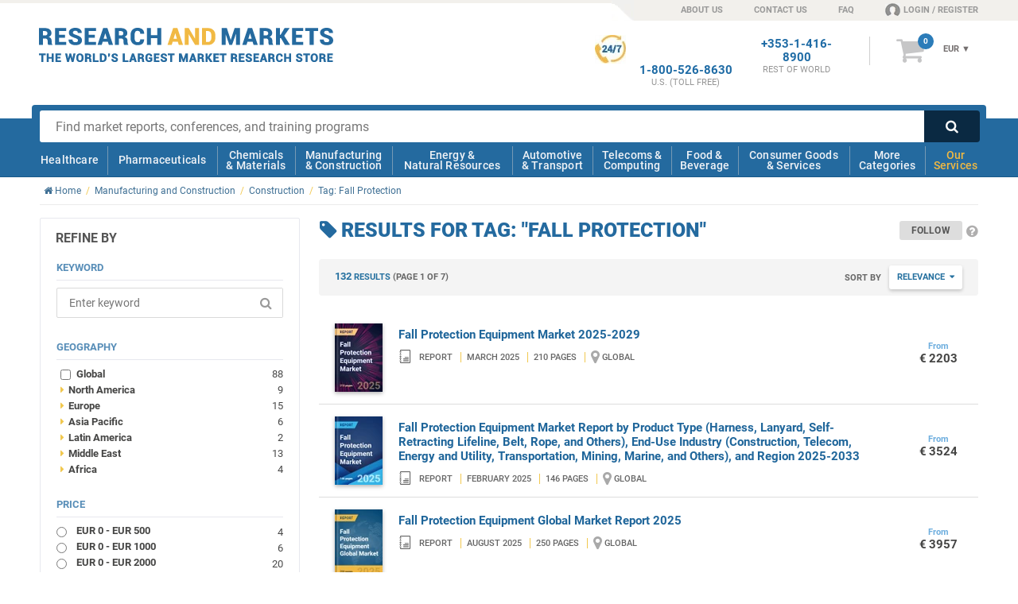

--- FILE ---
content_type: text/html; charset=utf-8
request_url: https://www.researchandmarkets.com/tag/fall-protection
body_size: 32267
content:
<!doctype html><html lang="en" class="no-js modern" style="scroll-behavior: smooth;"><head><meta content="text/html; charset=utf-8" http-equiv="Content-Type" />    <meta http-equiv="X-UA-Compatible" content="IE=edge"><meta name="viewport" content="width=device-width, initial-scale=1.0"><link rel="preload" as="font" href="../../Fonts/icomoon.ttf" type="font/ttf" crossorigin="anonymous"><link rel="preload" as="style" href="/Styles/v-639044953540000000/CategoryCore.css" /><link rel="stylesheet" href="/Styles/v-639044953540000000/CategoryCore.css" /><link rel="preload" as="font" href="../../Fonts/KFOlCnqEu92Fr1MmSU5fBBc4.woff2" type="font/woff2" crossorigin="anonymous"><link rel="preload" as="font" href="../../Fonts/KFOmCnqEu92Fr1Mu4mxK.woff2" type="font/woff2" crossorigin="anonymous"><link rel="preload" as="font" href="../../Fonts/KFOlCnqEu92Fr1MmEU9fBBc4.woff2" type="font/woff2" crossorigin="anonymous"><link rel="preload" as="font" href="../../Fonts/KFOlCnqEu92Fr1MmWUlfBBc4.woff2" type="font/woff2" crossorigin="anonymous"><link rel="preload" as="font" href="../../Fonts/KFOlCnqEu92Fr1MmYUtfBBc4.woff2" type="font/woff2" crossorigin="anonymous"><!--[if IE]><link rel="preload" as="font" href="../../Fonts/roboto300.woff" type="font/woff" crossorigin="anonymous"><link rel="preload" as="font" href="../../Fonts/roboto400.woff" type="font/woff" crossorigin="anonymous"><link rel="preload" as="font" href="../../Fonts/roboto500.woff" type="font/woff" crossorigin="anonymous"><link rel="preload" as="font" href="../../Fonts/roboto700.woff" type="font/woff" crossorigin="anonymous"><link rel="preload" as="font" href="../../Fonts/roboto900.woff" type="font/woff" crossorigin="anonymous"><![endif]--><link rel="preload" as="style" href="/Styles/fonts-googleapis-com-20-roboto-custom.css"><link rel="stylesheet" href="/Styles/fonts-googleapis-com-20-roboto-custom.css"><link rel="preload" as="font" href="../../Fonts/fontawesome-webfont.woff2" type="font/woff2" crossorigin="anonymous"><link rel="preload" as="font" href="../../Fonts/fontawesome-webfont.woff" type="font/woff" crossorigin="anonymous"><link rel="preload" as="style" href="/Styles/font-awesome-4.0.3-custom.css"><link rel="stylesheet" href="/Styles/font-awesome-4.0.3-custom.css"><!--[if !IE]><script>if(/*@cc_on!@*/false) {document.documentElement.className+=' ie10';}</script><![endif]--><!--[if lt IE 9]><script src="//html5shiv.googlecode.com/svn/trunk/html5.js"></script><![endif]--><!--[if IE 9]><link rel="stylesheet" href="/Styles/ie/style-ie9.css" type="text/css" /><![endif]--><title>Fall Protection Market Research Reports</title><meta name="twitter:card" content="summary_large_image" /><meta name="twitter:site" content="@researchmarkets" /><meta name="twitter:title" content="Fall Protection Market Research Reports" /><meta name="twitter:image" content="https://www.researchandmarkets.com/images/twitter-card-img.jpg" /><meta prefix="og: http://ogp.me/ns#" property="og:title" content="Fall Protection Market Research Reports" /><meta property="og:url" content="https://www.researchandmarkets.com/tag/fall-protection" /><meta property="og:image" content="https://www.researchandmarkets.com/images/twitter-card-img.jpg" /><meta property="og:type" content="website" />  <meta prefix="og: http://ogp.me/ns#" property="og:description" content="Our market research reports on Fall Protection provide valuable insights into market size, growth, and key players. Order yours today." /><meta name="twitter:description" content="Our market research reports on Fall Protection provide valuable insights into market size, growth, and key players. Order yours today." /><meta name="description" content="Our market research reports on Fall Protection provide valuable insights into market size, growth, and key players. Order yours today." />  <meta name="author" content="Research and Markets ltd"><meta name="copyright" content="Research and Markets ltd 2026">  <meta name="robots" content="noindex, follow">  <meta name="classification" content="market research"><meta name="revisit-after" content="30 days"><meta name="identifier-url" content="www.researchandmarkets.com"><meta name="distribution" content="global"><meta name="coverage" content="worldwide"><meta name="rating" content="general"><meta name="language" content="english">  <link rel="shortcut icon" href="//www.researchandmarkets.com/images/favicon.png" /><link rel="apple-touch-icon" href="//www.researchandmarkets.com/images/favicon.png" /><script> /* Google Tag Manager */ dataLayer = []; </script>    <link rel="next" href="https://www.researchandmarkets.com/tag/fall-protection?p=2" />    <script> const gtmBreakpointPhone = 650; const gtmDelayInMilliseconds = 3200; document.addEventListener('DOMContentLoaded', () => { /** init gtm after 2550 milliseconds - this could be adjusted */ if (window.innerWidth <= gtmBreakpointPhone) { setTimeout(initGTM, gtmDelayInMilliseconds); } else { initGTM(); } }); function initGTM() { if (window.gtmDidInit) { return false; } window.gtmDidInit = true; const script = document.createElement('script'); script.type = 'text/javascript'; script.async = true; script.onload = () => { dataLayer.push({ event: 'gtm.js', 'gtm.start': new Date().getTime(), 'gtm.uniqueEventId': 0 }); }; script.src = 'https://www.googletagmanager.com/gtm.js?id=GTM-KPC7CQN'; document.head.appendChild(script); } </script><meta name="google-site-verification" content="-nnbgOtpaFxNUD3AUQRc4VCtw4cXPQpPtSvPsJcQ_1U" /><meta name="google-site-verification" content="41iAiABIt3RqSfvTvRcaGaZc23ovV4nzWgDGLSFTgJw" /><meta name="msvalidate.01" content="6EACC8F2B5C8812712ECC2BFAA587AB5" /><script type="application/ld+json"> { "@context" : "http://schema.org", "@type" : "Organization", "name" : "Research And Markets", "url" : "https://www.researchandmarkets.com", "sameAs": [ "https://twitter.com/researchmarkets", "https://ie.linkedin.com/company/research-and-markets" ] } </script><meta name="wot-verification" content="daccac5bc58ec4b170ba" /></head>  <body><!--[if (lt IE 8)|(IE 8)]><style> body *{display:none!important} #IE-banner,#IE-banner *{display: block!important;} </style><div id="IE-banner" style="text-align: center;background: red; position: fixed; top: 0; left: 0; padding: 20px 30px; z-index: 10000; width: 100%; color: #fff;"><strong style="font-size: 20px;">Your browser is not supported.</strong><br/> <span style="font-size: 16px;">To avoid security issues and to comply with web standards, please upgrade to a modern browser.</span> </div><![endif]--><noscript><iframe src="https://www.googletagmanager.com/ns.html?id=GTM-KPC7CQN" height="0" width="0" style="display: none; visibility: hidden"></iframe></noscript><header id="main-header"><div id="overlay-responsive"></div>  <div id="nav-responsive">  <a class="nav-res-icon"><strong class="content-anim"> <span></span> <span></span> <span></span> </strong></a>   <a href="/" id="mobile-header-main-logo"><img width="181" height="21" src="//www.researchandmarkets.com/images/logo.svg" alt="Logo Research and Markets"></a><a rel="nofollow" href="/my_basket.asp" class="nav-res-basket"><i class="fa fa-shopping-cart"></i> <span class="basketItemCountMob"></span> </a>  </div>    <div id="top-nav-container"> <span class="top-nav-shape"></span> <div class="center clearfix"><ul class="text-right right"><li class="top-nav-shape"></li><li class="top-nav-shape-alt header-sprite"></li><li><a href="/about-us">ABOUT US</a></li><li><a href="/contact-us">CONTACT US</a></li><li class="hide-phonemin"><a href="/faq">FAQ</a></li><li class="last loginNavLink userProfilePlaceholder"><a rel="nofollow" href="/feats/login.asp"><span class="header-sprite fa-content"></span></a></li></ul></div></div> <div id="info-bar-container" class="center"><div class="grid clearfix"><div class="col-desktop-5 col-phone-6 col-phonemin-8 header-main-logo-container"><a id="header-main-logo" href="/"> <span class="logo"><img loading="lazy" src="//www.researchandmarkets.com/images/logo.svg" alt="Logo Research and Markets" /></span> </a><img loading="lazy" src="//www.researchandmarkets.com/images/logo-research-and-markets-print.png" alt="Logo Research and Markets" id="print-RMlogo" /></div><div class="number-basket-container col-desktop-7 col-phone-6 col-phonemin-4 text-right"><div class="clearfix">  <div id="header-basket-container"> <a rel="nofollow" href="/my_basket.asp" class="icon-basket"><i class="fa">&#xf07a;</i> <span id="basketItemCount"></span> </a><div id="header-basket-content"><div class="currencySelect"><input type="hidden" id="selectedCurrency"/><form method="get" action="#"><select name="currency_select" class="currency_select"><option value="2">USD</option><option value="1">EUR</option><option value="3">GBP</option></select></form><div class="selectBox" style="display: none;"> <span class="current">USD </span> <span class="arrow">&#x25BC;</span> <ul class="selectBoxUl" style="display: none"><li id="selectBoxLi2" class="selectBoxLi"><a href="#2">USD</a></li><li id="selectBoxLi1" class="selectBoxLi"><a href="#1">EUR</a></li><li id="selectBoxLi3" class="selectBoxLi"><a href="#3">GBP</a></li></ul></div></div><a rel="nofollow" href="/my_basket.asp" class="header-basket-price"><div class="cartTotal"> <span class="dynPrice" style="display: none;"> <span class="currency-1" id="cartTotalCurrency1" style="display: none">&euro;&nbsp;</span> <span>EUR</span> <span class="currency-2" id="cartTotalCurrency2" style="display: none">&#36;&nbsp;</span> <span>USD</span> <span class="currency-3" id="cartTotalCurrency3" style="display: none">&pound;&nbsp;</span> <span>GBP</span> </span> </div></a></div> </div>  <div id="numberPlaceholder" class="header-phone-number"></div><div id="phoneNumberRestOfTheWorldHeader" class="header-phone-number"><strong><a href="tel:+353-1-416-8900">+353-1-416-8900</a><span>REST OF WORLD</span> </strong></div><div id="phoneNumberUkHeader" class="header-phone-number"><strong><a href="tel:+44-20-3973-8888">+44-20-3973-8888</a><span>REST OF WORLD</span> </strong></div><div id="phoneNumberUsEastCostHeader" class="header-phone-number"><strong><a href="tel:1-917-300-0470">1-917-300-0470</a><span>EAST COAST U.S</span> </strong></div><div id="phoneNumberUsHeader" class="header-phone-number"> <span class="header-sprite sprite-247-icon"></span> <strong><a href="tel:1-800-526-8630">1-800-526-8630</a><span>U.S. (TOLL FREE)</span> </strong></div></div></div></div></div><div id="main-nav-container">  <div id="search-bar-container" class="clearfix center"><div class="clearfix"> <form action="/search.asp" class="search" id="mainsearch" method="get"> <input required type="text" name="q" id="q" maxlength="1024" class="search-box" placeholder="Find market reports, conferences, and training programs"><input type="hidden" name="ac" class="autocomplete" disabled value=""><button type="submit" class="search-button searchsubmit"><i class="fa">&#xf002;</i></button> </form> </div></div> <nav id="mobile-nav-content"><div class="center clearfix"><div class="main-nav-lvl-0"><a href="/feats/login.asp">Login / Register</a></div><div class="main-nav-lvl-0"><a href="/contact-us">Contact Us</a></div><div class="main-nav-lvl-0"><a href="/about-us">About Us</a></div><div class="main-nav-lvl-0 active-sub"><a href="#main-nav-content">View Categories</a></div><div class="main-nav-lvl-0 active-sub main-nav-our-services"><a href="#">Our Services</a><div class="container-sub-nav"><div class="content-sub-nav"><div class="ram-body container-nav-lvl-1 clearfix"><a href="#" class="ram-a nav-back-link"><strong>Our Services</strong> <span><i class="fa fa-chevron-circle-left"></i> Back</span> </a><div class="clearfix"><div class="column"><a href="/market-research-store" class="main-nav-our-services-item"> <span class="ram-fill-yellow"><img loading="lazy" src="//www.researchandmarkets.com/images/our-services-icons/icon-market-research-store.svg" alt="Market Research Store Icon"></span> <strong class="ram-color-primary">Market Research</strong></a></div><div class="column"><a href="/custom-research" class="main-nav-our-services-item"> <span class="ram-fill-yellow"><img loading="lazy" src="//www.researchandmarkets.com/images/our-services-icons/icon-custom-research.svg" alt="Custom Research Icon"></span> <strong class="ram-color-primary">Custom Research</strong></a></div><div class="column"><a href="/conference-and-training" class="main-nav-our-services-item"> <span class="ram-fill-yellow"><img loading="lazy" src="//www.researchandmarkets.com/images/our-services-icons/icon-conferences-and-training.svg" alt="Conferences And Training Icon"></span> <strong class="ram-color-primary">Conferences &amp; Training</strong></a></div><div class="column"><a href="/subscriptions" class="main-nav-our-services-item"> <span class="ram-fill-yellow"><img loading="lazy" src="//www.researchandmarkets.com/images/our-services-icons/icon-subscriptions.svg" alt="Subscriptions Icon"></span> <strong class="ram-color-primary">Subscriptions</strong></a></div><div class="column"><a href="/consultancy" class="main-nav-our-services-item"> <span class="ram-fill-yellow"><img loading="lazy" src="//www.researchandmarkets.com/images/our-services-icons/icon-consultancy.svg" alt="Expert Network Icon"></span> <strong class="ram-color-primary">Expert Network</strong></a></div></div></div></div></div></div><div class="main-nav-lvl-0"><a href="/faq">FAQs</a></div><div class="main-nav-lvl-0 active-sub"><a href="#">Change Currency</a><div class="container-sub-nav"><div class="content-sub-nav"><div class="ram-body container-nav-lvl-1 clearfix"><a href="#" class="nav-back-link"><strong>Change Currency</strong> <span> <span><i class="fa fa-chevron-circle-left"></i> Back</span> </span> </a><div class="currency" id="icon-currency-res"><div class="options"><input type="radio" name="currencySelect" data-currency="USD" value="2" id="radioUSD"><label for="radioUSD" data-currency="USD"><i class="fa fa-usd" aria-hidden="true"></i> USD </label><input type="radio" name="currencySelect" data-currency="EUR" value="1" id="radioEuro"><label for="radioEuro" data-currency="EUR"><i class="fa fa-eur" aria-hidden="true"></i> EUR </label><input type="radio" name="currencySelect" data-currency="GBP" value="3" id="radioPound" checked="checked"><label for="radioPound" data-currency="GBP"><i class="fa fa-gbp" aria-hidden="true"></i> GBP </label></div></div></div></div></div></div></div></nav><nav id="main-nav-content"><div class="center clearfix"><div class="ram-body"><a href="#" class="mobile-header-back-link"><strong>View Categories</strong> <span><i class="fa fa-chevron-circle-left"></i> Back</span> </a></div><div class="main-nav-lvl-0 active-sub"><a href="/categories/healthcare#hmc">Healthcare</a><div class="container-sub-nav"><div class="content-sub-nav"><div class="container-nav-lvl-1 clearfix"><a href="#" class="nav-back-link"><strong>Healthcare</strong> <span><i class="fa fa-chevron-circle-left"></i> Back</span> </a><div class="heading clearfix"> <span> <a href="/categories/healthcare#hmc"> <span class="img icon-1"></span> <strong>Healthcare</strong></a></span> <a href="/categories#healthcare"><i class="fa fa-chevron-circle-right txt-yellow"></i> View all healthcare categories</a></div><div class="clearfix"><div class="column"><ul><li class="title nav-all-link"><a href="/categories#healthcare">View all categories</a></li><li class="title"><a href="/categories/medical-devices#hmc">Medical Devices</a></li><li><a href="/categories/respiratory-devices#hmc">Respiratory</a></li><li><a href="/categories/medical-imaging#hmc">Medical Imaging</a></li><li><a href="/categories/needles-syringes#hmc">Needles & Syringes</a></li><li><a href="/categories/surgical-devices#hmc">Surgical</a></li><li><a href="/categories/hospital-disposables#hmc">Hospital Disposables</a></li><li><a href="/categories/cardiovascular-devices#hmc">Cardiovascular</a></li></ul><ul><li class="title"><a href="/categories/thereapeutic-area#hmc">Therapeutic Area</a></li><li><a href="/categories/women-s-health#hmc">Women's Health</a></li></ul></div><div class="column"><ul><li class="title"><a href="/categories/biotechnology#hmc">Biotechnology</a></li><li><a href="/categories/genomics#hmc">Genomics</a></li><li><a href="/categories/stem-cells#hmc">Stem Cells</a></li><li><a href="/categories/biomaterials#hmc">Biomaterials</a></li></ul><ul><li class="title"><a href="/categories/laboratory-equipment#hmc">Laboratory Equipment</a></li></ul></div><div class="column"><ul><li class="title"><a href="/categories/healthcare-services#hmc">Healthcare Services</a></li><li><a href="/categories/optical#hmc">Optical</a></li><li><a href="/categories/dental#hmc">Dental</a></li><li><a href="/categories/surgical-procedures#hmc">Surgical Procedures</a></li><li><a href="/categories/wound-care#hmc">Wound Care</a></li><li><a href="/categories/animal-healthcare-veterinary#hmc">Animal Healthcare/Veterinary</a></li></ul><ul><li class="title"><a href="/categories/hospital-management#hmc">Hospital Management</a></li><li><a href="/categories/e-healthcare#hmc">E-Healthcare</a></li></ul></div><div class="column"><div><ul><li class="title"><a href="/categories/diagnostics#hmc">Diagnostics</a></li><li><a href="/categories/in-vitro-diagnostics#hmc">In Vitro Diagnostics</a></li><li class="container-nav-lvl-2"><ul><li><a href="/categories/molecular-diagnostics#hmc">Molecular Diagnostics</a></li></ul></li><li><a href="/categories/infectious-disease-testing#hmc">Infectious Disease Testing</a></li><li><a href="/categories/laboratory-testing#hmc">Laboratory Testing</a></li></ul></div></div></div><div class="footer clearfix"><a href="/categories#healthcare"><i class="fa fa-chevron-circle-right txt-yellow"></i> View all healthcare categories</a></div></div></div></div></div><div class="main-nav-lvl-0 active-sub"><a href="/categories/pharmaceuticals#hmc">Pharmaceuticals</a><div class="container-sub-nav"><div class="content-sub-nav"><div class="container-nav-lvl-1 clearfix"><a href="#" class="nav-back-link"><strong>Pharmaceuticals</strong> <span><i class="fa fa-chevron-circle-left"></i> Back</span> </a><div class="heading clearfix"> <span> <a href="/categories/pharmaceuticals#hmc"> <span class="img icon-2"></span> <strong>Pharmaceuticals</strong></a></span> <a href="/categories#pharmaceuticals"><i class="fa fa-chevron-circle-right txt-yellow"></i> View all Pharmaceuticals categories</a></div><div class="clearfix"><div class="column"><ul><li class="title nav-all-link"><a href="/categories#pharmaceuticals">View all categories</a></li><li class="title"><a href="/categories/biopharmaceuticals#hmc">Biopharmaceuticals</a></li><li><a href="/categories/vaccines#hmc">Vaccines</a></li></ul><ul><li class="title"><a href="/categories/oncology-drugs#hmc">Oncology Drugs</a></li><li><a href="/categories/breast-cancer#hmc">Breast Cancer</a></li></ul><ul><li class="title"><a href="/categories/clinical-trials#hmc">Clinical Trials</a></li></ul></div><div class="column"><ul><li class="title"><a href="/categories/drugs-by-therapeutic-area#hmc">Drugs by Therapeutic Area</a></li><li><a href="/categories/central-nervous-system#hmc">Central Nervous System</a></li><li><a href="/categories/immune-disorders#hmc">Immune Disorders</a></li><li><a href="/categories/dermatological-drugs#hmc">Dermatological</a></li><li><a href="/categories/endocrine-metabolic-disorders-drugs#hmc">Endocrine & Metabolic Disorders</a></li><li><a href="/categories/liver-kidney-disorders#hmc">Liver & Kidney Disorders</a></li><li><a href="/categories/infectious-diseases#hmc">Infectious Diseases</a></li><li><a href="/categories/respiratory#hmc">Respiratory</a></li></ul></div><div class="column"><ul><li class="title"><a href="/categories/pharmaceutical-manufacturing#hmc">Pharmaceutical Manufacturing</a></li></ul><ul><li class="title"><a href="/categories/drug-discovery#hmc">Drug Discovery</a></li></ul><ul><li class="title"><a href="/categories/drug-delivery#hmc">Drug Delivery</a></li><li><a href="/categories/infusions-injectables#hmc">Infusions & Injectables</a></li></ul></div><div class="column"><ul><li class="title"><a href="/categories/vitamins-dietary-supplements#hmc">Vitamins & Dietary Supplements</a></li></ul></div></div><div class="footer clearfix"><a href="/categories#pharmaceuticals"><i class="fa fa-chevron-circle-right txt-yellow"></i> View all Pharmaceuticals categories</a></div></div></div></div></div><div class="main-nav-lvl-0 active-sub"><a href="/categories/chemicals-materials#hmc">Chemicals <br /> & Materials</a><div class="container-sub-nav"><div class="content-sub-nav"><div class="container-nav-lvl-1 clearfix"><a href="#" class="nav-back-link"><strong>Chemicals & Materials</strong> <span><i class="fa fa-chevron-circle-left"></i> Back</span> </a><div class="heading clearfix"> <span><a href="/categories/chemicals-materials#hmc"><span class="img icon-3"></span><strong>Chemicals & Materials</strong></a></span> <a href="/categories#chemicals-materials"><i class="fa fa-chevron-circle-right txt-yellow"></i> View all Chemicals & Materials categories</a></div><div class="clearfix"><div class="column"><ul><li class="title nav-all-link"><a href="/categories#chemicals-materials">View all categories</a></li><li class="title"><a href="/categories/chemicals#hmc">Chemicals</a></li><li><a href="/categories/paints-coatings#hmc">Paints & Coatings</a></li><li><a href="/categories/disinfectants#hmc">Disinfectants</a></li><li><a href="/categories/agrochemicals-fertilisers#hmc">Agrochemicals & Fertilizers</a></li><li><a href="/categories/petrochemicals#hmc">Petrochemicals</a></li><li><a href="/categories/electronic-chemicals-and-materials#hmc">Electronic Chemicals</a></li><li><a href="/categories/solvents#hmc">Solvents</a></li><li><a href="/categories/cosmetic-chemicals#hmc">Cosmetic Chemicals</a></li><li><a href="/categories/lubricants-greases#hmc">Lubricants & Greases</a></li><li><a href="/categories/dyes-pigments#hmc">Dyes & Pigments</a></li></ul></div><div class="column"><ul><li class="title"><a href="/categories/plastics#hmc">Plastics</a></li><li><a href="/categories/engineering-plastics#hmc">Engineering Plastics</a></li><li><a href="/categories/plastic-resins#hmc">Plastic Resins</a></li></ul><ul><li class="title"><a href="/categories/composites#hmc">Composites</a></li></ul><ul><li class="title"><a href="/categories/packaging#hmc">Packaging</a></li></ul><ul><li class="title"><a href="/categories/advanced-materials#hmc">Advanced Materials</a></li></ul></div><div class="column"><ul><li class="title"><a href="/categories/metals-minerals#hmc">Metals & Minerals</a></li><li><a href="/categories/wire-cables#hmc">Wire & Cables</a></li></ul><ul><li class="title"><a href="/categories/recycling-recycled-materials#hmc">Recycled Materials</a></li></ul><ul><li class="title"><a href="/categories/ceramics#hmc">Ceramics</a></li></ul><ul><li class="title"><a href="/categories/wood-wood-products#hmc">Wood & Wood Products</a></li></ul></div><div class="column"><ul><li class="title"><a href="/categories/textiles#hmc">Textiles</a></li><li><a href="/categories/technical-textiles#hmc">Technical Textiles</a></li></ul><ul><li class="title"><a href="/categories/adhesives-sealants#hmc">Adhesives & Sealants</a></li></ul></div></div><div class="footer clearfix"><a href="/categories#chemicals-materials"><i class="fa fa-chevron-circle-right txt-yellow"></i> View all Chemicals & Materials categories</a></div></div></div></div></div><div class="main-nav-lvl-0 active-sub"><a href="/categories/manufacturing-construction#hmc">Manufacturing <br /> & Construction</a><div class="container-sub-nav"><div class="content-sub-nav"><div class="container-nav-lvl-1 clearfix"><a href="#" class="nav-back-link"><strong>Manufacturing & construction</strong> <span><i class="fa fa-chevron-circle-left"></i> Back</span> </a><div class="heading clearfix"> <span><a href="/categories/manufacturing-construction#hmc"><span class="img icon-4"></span><strong>Manufacturing & construction</strong></a></span> <a href="/categories#manufacturing-construction"><i class="fa fa-chevron-circle-right txt-yellow"></i> View all manufacturing & construction categories</a></div><div class="clearfix"><div class="column"><ul><li class="title nav-all-link"><a href="/categories#manufacturing-construction">View all categories</a></li><li class="title"><a href="/categories/logistics#hmc">Logistics</a></li><li><a href="/categories/supply-chain-management#hmc">Supply Chain Management</a></li></ul><ul><li class="title"><a href="/categories/construction#hmc">Construction</a></li><li><a href="/categories/hvac#hmc">HVAC (Heating, Ventilation, & Air Conditioning)</a></li><li><a href="/categories/commercial-building-construction#hmc">Commercial Building</a></li><li><a href="/categories/building-materials#hmc">Building Materials</a></li></ul></div><div class="column"><ul><li class="title"><a href="/categories/manufacturing-industry#hmc">Manufacturing & Industry</a></li><li><a href="/categories/industrial-automation#hmc">Industrial Automation</a></li><li><a href="/categories/3d-printing#hmc">3D Printing</a></li><li><a href="/categories/industrial-refrigeration#hmc">Industrial Refrigeration</a></li><li><a href="/categories/material-handling-equipment#hmc">Material Handling Equipment</a></li></ul></div><div class="column"><ul><li class="title"><a href="/categories/machinery#hmc">Machinery</a></li><li><a href="/categories/machine-parts#hmc">Machine Parts</a></li><li><a href="/categories/industrial-machinery#hmc">Industrial Machinery</a></li><li><a href="/categories/agricultural-machinery-equipment#hmc">Agricultural Machinery & Equipment</a></li></ul></div><div class="column"><ul><li class="title"><a href="/categories/engineering#hmc">Engineering</a></li><li><a href="/categories/electrical-engineering#hmc">Electrical Engineering</a></li><li><a href="/categories/mechanical-engineering#hmc">Mechanical Engineering</a></li></ul></div></div><div class="footer clearfix"><a href="/categories#manufacturing-construction"><i class="fa fa-chevron-circle-right txt-yellow"></i> View all manufacturing & construction categories</a></div></div></div></div></div><div class="main-nav-lvl-0 active-sub"><a href="/categories/energy-natural-resources#hmc">Energy & <br /> Natural Resources</a><div class="container-sub-nav"><div class="content-sub-nav"><div class="container-nav-lvl-1 clearfix"><a href="#" class="nav-back-link"><strong>Energy & Natural Resources</strong> <span><i class="fa fa-chevron-circle-left"></i> Back</span> </a><div class="heading clearfix"> <span><a href="/categories/energy-natural-resources#hmc"><span class="img icon-5"></span><strong>Energy & Natural Resources</strong></a></span> <a href="/categories#energy-natural-resources"><i class="fa fa-chevron-circle-right txt-yellow"></i> View all Energy & Natural Resources categories</a></div><div class="clearfix"><div class="column"><ul><li class="title nav-all-link"><a href="/categories#energy-natural-resources">View all categories</a></li><li class="title"><a href="/categories/energy-storage#hmc">Energy Storage</a></li><li><a href="/categories/battery-technology#hmc">Battery Technology</a></li></ul><ul><li class="title"><a href="/categories/environmental#hmc">Environmental</a></li><li><a href="/categories/air-purification#hmc">Air Purification</a></li></ul><ul><li class="title"><a href="/categories/electricity#hmc">Electricity</a></li><li><a href="/categories/smart-grid#hmc">Smart Grid</a></li></ul></div><div class="column"><ul><li class="title"><a href="/categories/fossil-fuels#hmc">Fossil Fuels</a></li><li><a href="/categories/oil#hmc">Oil</a></li><li><a href="/categories/oilfield-equipment-services#hmc">Oilfield Equipment & Services</a></li><li><a href="/categories/gas#hmc">Gas</a></li></ul><ul><li class="title"><a href="/categories/biofuels#hmc">Biofuels</a></li></ul></div><div class="column"><ul><li class="title"><a href="/categories/water#hmc">Water</a></li><li><a href="/categories/water-treatment#hmc">Water Treatment</a></li></ul><ul><li class="title"><a href="/categories/renewable-energy#hmc">Renewable Energy</a></li><li><a href="/categories/solar-power#hmc">Solar</a></li></ul></div><div class="column"><ul><li class="title"><a href="/categories/utilities#hmc">Utilities</a></li></ul><ul><li class="title"><a href="/categories/mining#hmc">Mining</a></li></ul></div></div><div class="footer clearfix"><a href="/categories#energy-natural-resources"><i class="fa fa-chevron-circle-right txt-yellow"></i> View all Energy & Natural Resources categories</a></div></div></div></div></div><div class="main-nav-lvl-0 active-sub"><a href="/categories/automotive-transport#hmc">Automotive <br /> & Transport</a><div class="container-sub-nav"><div class="content-sub-nav"><div class="container-nav-lvl-1 clearfix"><a href="#" class="nav-back-link"><strong>Automotive & Transport</strong> <span><i class="fa fa-chevron-circle-left"></i> Back</span> </a><div class="heading clearfix"> <span><a href="/categories/automotive-transport#hmc"><span class="img icon-6"></span><strong>Automotive & Transport</strong></a></span> <a href="/categories#automotive-transport"><i class="fa fa-chevron-circle-right txt-yellow"></i> View all automotive & transport categories</a></div><div class="clearfix"><div class="column"><ul><li class="title nav-all-link"><a href="/categories#automotive-transport">View all categories</a></li><li class="title"><a href="/categories/automotive#hmc">Automotive</a></li><li><a href="/categories/electric-hybrid-vehicles#hmc">Electric & Hybrid Vehicles</a></li><li><a href="/categories/cars#hmc">Cars</a></li><li><a href="/categories/commercial-vehicles#hmc">Commercial Vehicles</a></li><li><a href="/categories/motorcycles#hmc">Motorcycles</a></li></ul></div><div class="column"><ul><li class="title"><a href="/categories/automotive-parts#hmc">Automotive Parts</a></li><li><a href="/categories/telematics-vehicle-electronics#hmc">Telematics & Vehicle Electronics</a></li><li><a href="/categories/automotive-tires#hmc">Tires</a></li><li><a href="/categories/automotive-materials#hmc">Materials</a></li><li><a href="/categories/engines-engine-parts#hmc">Engines & Engine Parts</a></li><li><a href="/categories/automotive-body-trim-glass#hmc">Body, Trim & Glass </a></li></ul></div><div class="column"><ul><li class="title"><a href="/categories/commercial-aerospace#hmc">Commercial Aerospace</a></li><li><a href="/categories/unmanned-aerial-vehicles-uavs-drones#hmc">UAVs / Drones</a></li><li><a href="/categories/aircraft#hmc">Aircraft</a></li><li><a href="/categories/avionics#hmc">Avionics</a></li></ul></div><div class="column"><ul><li class="title"><a href="/categories/maritime#hmc">Maritime</a></li></ul></div></div><div class="footer clearfix"><a href="/categories#automotive-transport"><i class="fa fa-chevron-circle-right txt-yellow"></i> View all automotive & transport categories</a></div></div></div></div></div><div class="main-nav-lvl-0 active-sub"><a href="/categories/telecommunications-computing#hmc">Telecoms & <br />Computing</a><div class="container-sub-nav"><div class="content-sub-nav"><div class="container-nav-lvl-1 clearfix"><a href="#" class="nav-back-link"><strong>Telecoms & Computing</strong> <span><i class="fa fa-chevron-circle-left"></i> Back</span> </a><div class="heading clearfix"> <span><a href="/categories/telecommunications-computing#hmc"><span class="img icon-7"></span><strong>Telecoms & Computing</strong></a></span> <a href="/categories#telecommunications-computing"><i class="fa fa-chevron-circle-right txt-yellow"></i> View all telecoms & computing categories</a></div><div class="clearfix"><div class="column"><ul><li class="title nav-all-link"><a href="/categories#telecommunications-computing">View all categories</a></li><li class="title"><a href="/categories/data-storage-management#hmc">Data Storage & Management</a></li><li><a href="/categories/data-centers#hmc">Data Centers</a></li><li><a href="/categories/cloud-computing-storage#hmc">Cloud Computing & Storage</a></li></ul><ul><li class="title"><a href="/categories/software#hmc">Software</a></li><li><a href="/categories/global-positioning-systems#hmc">Global Positioning Systems</a></li></ul></div><div class="column"><ul><li class="title"><a href="/categories/internet-of-things-m2m#hmc">Internet of Things & M2M</a></li></ul><ul><li class="title"><a href="/categories/telecommunications-networks#hmc">Telecommunications & Networks</a></li><li><a href="/categories/networks#hmc">Networks</a></li><li class="container-nav-lvl-2"><ul><li><a href="/categories/mobile-networks#hmc">Mobile Networks</a></li></ul></li><li><a href="/categories/wireless#hmc">Wireless Telecommunications</a></li><li class="container-nav-lvl-2"><ul><li><a href="/categories/4g-5g#hmc">4G & 5G</a></li></ul></li><li><a href="/categories/broadband#hmc">Broadband</a></li></ul></div><div class="column"><ul><li class="title"><a href="/categories/computing-technology#hmc">Computing & Technology</a></li><li><a href="/categories/artificial-intelligence#hmc">Artificial Intelligence</a></li><li><a href="/categories/semiconductor#hmc">Semiconductor</a></li><li><a href="/categories/robotics#hmc">Robotics</a></li><li><a href="/categories/sensors#hmc">Sensors</a></li><li><a href="/categories/nanotechnology#hmc">Nanotechnology</a></li><li><a href="/categories/biometrics#hmc">Biometrics</a></li><li><a href="/categories/computing#hmc">Computing</a></li></ul></div><div class="column"><ul><li class="title"><a href="/categories/it-security#hmc">IT Security</a></li></ul><ul><li class="title"><a href="/categories/internet-e-commerce#hmc">Internet & E-Commerce</a></li><li><a href="/categories/e-business#hmc">E-Business</a></li></ul></div></div><div class="footer clearfix"><a href="/categories#telecommunications-computing"><i class="fa fa-chevron-circle-right txt-yellow"></i> View all telecoms & computing categories</a></div></div></div></div></div><div class="main-nav-lvl-0 active-sub"><a href="/categories/food-beverage#hmc">Food & <br /> Beverage</a><div class="container-sub-nav"><div class="content-sub-nav"><div class="container-nav-lvl-1 clearfix"><a href="#" class="nav-back-link"><strong>Food & Beverage</strong> <span><i class="fa fa-chevron-circle-left"></i> Back</span> </a><div class="heading clearfix"> <span><a href="/categories/food-beverage#hmc"><span class="img icon-8"></span><strong>Food & Beverage</strong></a></span> <a href="/categories#food-beverage"><i class="fa fa-chevron-circle-right txt-yellow"></i> View all food & beverage categories</a></div><div class="clearfix"><div class="column"><ul><li class="title nav-all-link"><a href="/categories#food-beverage">View all categories</a></li><li class="title"><a href="/categories/food#hmc">Food</a></li><li><a href="/categories/health-food-sports-nutrition#hmc">Health Food & Sports Nutrition</a></li><li><a href="/categories/fruit-vegetables#hmc">Fruit & Vegetables</a></li><li><a href="/categories/meat-poultry-eggs#hmc">Meat, Poultry & Eggs</a></li><li><a href="/categories/dairy-products#hmc">Dairy Products</a></li><li><a href="/categories/fish-seafood#hmc">Fish & Seafood</a></li><li><a href="/categories/snacks-confectionery#hmc">Snacks & Confectionery</a></li></ul></div><div class="column"><ul><li class="title"><a href="/categories/beverage#hmc">Beverage</a></li><li><a href="/categories/coffee#hmc">Coffee</a></li><li><a href="/categories/alcoholic-beverages#hmc">Alcoholic Beverages</a></li></ul><ul><li class="title"><a href="/categories/food-ingredients#hmc">Food Ingredients</a></li><li><a href="/categories/food-additives#hmc">Food Additives</a></li></ul></div><div class="column"><ul><li class="title"><a href="/categories/agriculture#hmc">Agriculture</a></li><li><a href="/categories/animal-feedstuffs#hmc">Animal Feedstuffs</a></li><li><a href="/categories/crop-farming#hmc">Crop Farming</a></li></ul></div><div class="column"><ul><li class="title"><a href="/categories/tobacco#hmc">Tobacco</a></li><li><a href="/categories/e-cigarettes#hmc">E-Cigarettes</a></li></ul></div></div><div class="footer clearfix"><a href="/categories#food-beverage"><i class="fa fa-chevron-circle-right txt-yellow"></i> View all food & beverage categories</a></div></div></div></div></div><div class="main-nav-lvl-0 active-sub"><a href="/categories/consumer-goods-services#hmc">Consumer Goods <br /> & Services</a><div class="container-sub-nav"><div class="content-sub-nav"><div class="container-nav-lvl-1 clearfix"><a href="#" class="nav-back-link"><strong>Consumer Goods & Services</strong> <span><i class="fa fa-chevron-circle-left"></i> Back</span> </a><div class="heading clearfix"> <span><a href="/categories/consumer-goods-services#hmc"><span class="img icon-9"></span><strong>Consumer Goods & Services</strong></a></span> <a href="/categories#consumer-goods-services"><i class="fa fa-chevron-circle-right txt-yellow"></i> View all consumer goods & services categories</a></div><div class="clearfix"><div class="column"><ul><li class="title nav-all-link"><a href="/categories#consumer-goods-services">View all categories</a></li><li class="title"><a href="/categories/personal-care#hmc">Personal Care Products</a></li><li><a href="/categories/cosmetics#hmc">Cosmetics</a></li></ul><ul><li class="title"><a href="/categories/household#hmc">Household</a></li><li><a href="/categories/furniture#hmc">Furniture</a></li><li><a href="/categories/household-appliances#hmc">Household Appliances</a></li><li><a href="/categories/household-cleaners#hmc">Household Cleaners</a></li></ul></div><div class="column"><ul><li class="title"><a href="/categories/sport#hmc">Sporting Goods & Equipment</a></li><li><a href="/categories/bikes-cycling-equipment#hmc">Cycling</a></li></ul><ul><li class="title"><a href="/categories/consumer-electronics#hmc">Consumer Electronics</a></li><li><a href="/categories/wearable-technology#hmc">Wearable Technology</a></li></ul></div><div class="column"><ul><li class="title"><a href="/categories/clothing#hmc">Clothing</a></li><li><a href="/categories/workwear#hmc">Workwear</a></li></ul><ul><li class="title"><a href="/categories/media-entertainment#hmc">Media & Entertainment</a></li></ul><ul><li class="title"><a href="/categories/retail#hmc">Retail</a></li></ul></div><div class="column"><ul><li class="title"><a href="/categories/travel-tourism#hmc">Travel & Tourism</a></li></ul><ul><li class="title"><a href="/categories/consumer-services#hmc">Consumer Services</a></li></ul></div></div><div class="footer clearfix"><a href="/categories#consumer-goods-services"><i class="fa fa-chevron-circle-right txt-yellow"></i> View all consumer goods & services categories</a></div></div></div></div></div><div class="main-nav-lvl-0 active-sub"><a href="/categories">More <br /> Categories</a><div class="container-sub-nav"><div class="content-sub-nav"><div class="container-nav-lvl-1 clearfix"><a href="#" class="nav-back-link"><strong>More Categories</strong> <span><i class="fa fa-chevron-circle-left"></i> Back</span> </a><div class="heading clearfix"> <span><a href="/categories"><span class="img icon-11"></span><strong>More Categories</strong></a></span> <a href="/categories"><i class="fa fa-chevron-circle-right txt-yellow"></i> View all categories</a></div><div class="clearfix"><div class="column"><ul><li class="title nav-all-link"><a href="/categories">View all categories</a></li><li class="title"><a href="/categories/business-finance#hmc">Business & Finance</a></li><li><a href="/categories/banking#hmc">Banking</a></li><li><a href="/categories/business#hmc">Business</a></li><li><a href="/categories/finance#hmc">Finance </a></li><li><a href="/categories/legal#hmc">Legal</a></li><li><a href="/categories/insurance#hmc">Insurance</a></li></ul></div><div class="column"><ul><li class="title"><a href="/categories/military-aerospace-defense#hmc">Military Aerospace & Defense</a></li><li><a href="/categories/unmanned-systems#hmc">Military Unmanned Systems</a></li><li><a href="/categories/c4isr#hmc">C4ISR</a></li><li><a href="/categories/missiles-missiles-technology#hmc">Missiles & Missiles Technology </a></li><li><a href="/categories/naval-vessels#hmc">Naval Vessels </a></li></ul></div><div class="column"><ul><li class="title"><a href="/categories/government-public-sector#hmc">Government & Public Sector</a></li><li><a href="/categories/education#hmc">Education</a></li></ul></div><div class="column"><ul><li class="title"><a href="/categories/company-reports#hmc">Company Reports</a></li></ul></div></div><div class="footer clearfix"><a href="/categories"><i class="fa fa-chevron-circle-right txt-yellow"></i> View all categories</a></div></div></div></div></div><div class="main-nav-lvl-0 active-sub main-nav-our-services"><a href="/about-us#our-service" class="main-nav-our-services-link">Our <br /> Services</a><div class="container-sub-nav"><div class="content-sub-nav"><div class="container-nav-lvl-1 clearfix"><a href="#" class="nav-back-link"><strong>Our Services</strong> <span><i class="fa fa-chevron-circle-left"></i> Back</span> </a><div class="heading clearfix"> <span><a href="/about-us#our-service"><span class="img icon-12"></span><strong>Our Services</strong></a></span> </div><div class="clearfix"><div class="column column-alt"><a href="/market-research-store" class="main-nav-our-services-item"> <span class="ram-fill-yellow"><img loading="lazy" src="//www.researchandmarkets.com/images/our-services-icons/icon-market-research-store.svg" alt="Market Research Store Icon"></span> <strong class="ram-color-primary">Market Research Store</strong></a></div><div class="column column-alt"><a href="/custom-research" class="main-nav-our-services-item"> <span class="ram-fill-yellow"><img loading="lazy" src="//www.researchandmarkets.com/images/our-services-icons/icon-custom-research.svg" alt="Custom Research Icon"></span> <strong class="ram-color-primary">Custom Research</strong></a></div><div class="column column-alt"><a href="/conference-and-training" class="main-nav-our-services-item"> <span class="ram-fill-yellow"><img loading="lazy" src="//www.researchandmarkets.com/images/our-services-icons/icon-conferences-and-training.svg" alt="Conferences And Training Icon"></span> <strong class="ram-color-primary">Conferences &amp; Training</strong></a></div><div class="column column-alt"><a href="/subscriptions" class="main-nav-our-services-item"> <span class="ram-fill-yellow"><img loading="lazy" src="//www.researchandmarkets.com/images/our-services-icons/icon-subscriptions.svg" alt="Subscriptions Icon"></span> <strong class="ram-color-primary">Subscriptions</strong></a></div><div class="column column-alt"><a href="/expert-network" class="main-nav-our-services-item"> <span class="ram-fill-yellow"><img loading="lazy" src="//www.researchandmarkets.com/images/our-services-icons/icon-consultancy.svg" alt="Expert Network Icon"></span> <strong class="ram-color-primary">Expert Network</strong></a></div></div></div></div></div></div></div></nav> </div></header><main>    <section id="main" class="center">   <div class="container-breadcrumb"><div class="breadCrumbs clearfix"><ul><li><a href="/" onclick="PushDataLayerSimpleItem.call(this,'Breadcrumb Click', 'Home', 'Home'); return true;"> <span><i class="fa fa-home"></i> Home</span> <span class="arrow">/</span> </a></li>  <li>  <a href="/categories/manufacturing-construction" onclick="PushDataLayerSimpleItem.call(this,'Breadcrumb Click', 'Level 0', 'Manufacturing and Construction'); return true;"> <span>Manufacturing and Construction</span>   <span class="arrow">/</span>  </a>  </li>  <li>  <a  href="/categories/construction" onclick="PushDataLayerSimpleItem.call(this,'Breadcrumb Click', 'Level 1', 'Construction'); return true;"> <span>Construction</span>   <span class="arrow">/</span>  </a>  </li>  <li>  <a  href="/tag/fall-protection" onclick="PushDataLayerSimpleItem.call(this,'Breadcrumb Click', 'Level 2', 'Tag: Fall Protection'); return true;"> <span>Tag: Fall Protection</span>   </a>  </li>  </ul></div></div> <form action="/tag/fall-protection?cat_id=49" id="catFilterForm" method="post"> <div class="grid clearfix"> <input id="TagName" name="TagName" type="hidden" value="Fall Protection" /> <input id="TagSeoName" name="TagSeoName" type="hidden" value="fall-protection" /> <input data-val="true" data-val-number="The field TagId must be a number." id="TagId" name="TagId" type="hidden" value="88247" />    <h1 class="searchResultsHeading alpha searchResultsFluidHeading"><i class="fa fa-tag"></i>   Results for tag: "Fall Protection"  </h1>  <aside id="productFilters" class="topicFilters tagFilters main-right-col">  <div class="container-product-filters"><p class="title">REFINE BY <i class="fa fa-plus fa-lg iconVerticalCenterAlignment"></i></p><div class="border"><div class="section"><div class="borderWhite">     <p class="sub-title"> KEYWORD <i class="fa fa-plus fa-lg"></i></p><div class="filter"><div class="filter-search-container"><input id="filter-by-keyword-id" name="QueryExact" type="text" placeholder="Enter keyword" maxlength="50" /><button><i id="filter-by-keyword-icon" class="fa">&#xf002;</i></button></div></div>   <p class="sub-title"> GEOGRAPHY <i class="fa fa-plus fa-lg"></i></p><div class="filter"><ul id="geographyFiltersRoot" class="filters">   <li><div class="row geotree">  <input class="geographyChk" type="checkbox" name="GeographyIds" value="594" id="sub-geography-0_594"  onclick="PushDataLayerSimpleItem.call(this,'Product List Sidebar', 'Geography Selected', 'Global')" />   <label class="" for="sub-geography-0_594">  Global <span class="count">88</span> </label></div>   </li>   <li class="slider"><div class="row geotree top-parent-with-children">   <input type="hidden" name="ExpandedGeographyIds" value="536" id="expanded-geography-536" disabled />  <label class="sliderLabel" >  <i class="fa txt-yellow arrow-right">&#xf0da;</i><i class="fa txt-yellow arrow-down">&#xf0d7;</i>  North America <span class="count">9</span> </label></div>   <ul id="geography-countries-536" class="clear-border" style="display:none;">  <img style="margin-left: 30px;" loading="lazy" src="//www.researchandmarkets.com/images/loading-3.gif" alt="Loading Indicator">  </ul>  </li>   <li class="slider"><div class="row geotree top-parent-with-children">   <input type="hidden" name="ExpandedGeographyIds" value="538" id="expanded-geography-538" disabled />  <label class="sliderLabel" >  <i class="fa txt-yellow arrow-right">&#xf0da;</i><i class="fa txt-yellow arrow-down">&#xf0d7;</i>  Europe <span class="count">15</span> </label></div>   <ul id="geography-countries-538" class="clear-border" style="display:none;">  <img style="margin-left: 30px;" loading="lazy" src="//www.researchandmarkets.com/images/loading-3.gif" alt="Loading Indicator">  </ul>  </li>   <li class="slider"><div class="row geotree top-parent-with-children">   <input type="hidden" name="ExpandedGeographyIds" value="722" id="expanded-geography-722" disabled />  <label class="sliderLabel" >  <i class="fa txt-yellow arrow-right">&#xf0da;</i><i class="fa txt-yellow arrow-down">&#xf0d7;</i>  Asia Pacific <span class="count">6</span> </label></div>   <ul id="geography-countries-722" class="clear-border" style="display:none;">  <img style="margin-left: 30px;" loading="lazy" src="//www.researchandmarkets.com/images/loading-3.gif" alt="Loading Indicator">  </ul>  </li>   <li class="slider"><div class="row geotree top-parent-with-children">   <input type="hidden" name="ExpandedGeographyIds" value="723" id="expanded-geography-723" disabled />  <label class="sliderLabel" >  <i class="fa txt-yellow arrow-right">&#xf0da;</i><i class="fa txt-yellow arrow-down">&#xf0d7;</i>  Latin America <span class="count">2</span> </label></div>   <ul id="geography-countries-723" class="clear-border" style="display:none;">  <img style="margin-left: 30px;" loading="lazy" src="//www.researchandmarkets.com/images/loading-3.gif" alt="Loading Indicator">  </ul>  </li>   <li class="slider"><div class="row geotree top-parent-with-children">   <input type="hidden" name="ExpandedGeographyIds" value="533" id="expanded-geography-533" disabled />  <label class="sliderLabel" >  <i class="fa txt-yellow arrow-right">&#xf0da;</i><i class="fa txt-yellow arrow-down">&#xf0d7;</i>  Middle East <span class="count">13</span> </label></div>   <ul id="geography-countries-533" class="clear-border" style="display:none;">  <img style="margin-left: 30px;" loading="lazy" src="//www.researchandmarkets.com/images/loading-3.gif" alt="Loading Indicator">  </ul>  </li>   <li class="slider"><div class="row geotree top-parent-with-children">   <input type="hidden" name="ExpandedGeographyIds" value="534" id="expanded-geography-534" disabled />  <label class="sliderLabel" >  <i class="fa txt-yellow arrow-right">&#xf0da;</i><i class="fa txt-yellow arrow-down">&#xf0d7;</i>  Africa <span class="count">4</span> </label></div>   <ul id="geography-countries-534" class="clear-border" style="display:none;">  <img style="margin-left: 30px;" loading="lazy" src="//www.researchandmarkets.com/images/loading-3.gif" alt="Loading Indicator">  </ul>  </li>  </ul></div>   <p class="sub-title"> PRICE <i class="fa fa-plus fa-lg"></i></p><div class="filter filterPriceRange">  <div class="row clearfix"><input type="radio" id="price-LowRange" name="PriceRange" value="LowRange"  onclick="PushDataLayerSimpleItem.call(this,'Product List Sidebar', 'Price Selected', '0 to 500')"><label for="price-LowRange"> <span class="dynPrice"> <span class="currency-1" style="display: none">EUR 0 - EUR 500</span> <span class="currency-2" style="display: none">USD 0 - USD 500</span> <span class="currency-3" style="display: none">GBP 0 - GBP 500</span> </span> <span class="count">4</span> </label></div>  <div class="row clearfix"><input type="radio" id="price-MidRange" name="PriceRange" value="MidRange"  onclick="PushDataLayerSimpleItem.call(this,'Product List Sidebar', 'Price Selected', '0 to 1000')"><label for="price-MidRange"> <span class="dynPrice"> <span class="currency-1" style="display: none">EUR 0 - EUR 1000</span> <span class="currency-2" style="display: none">USD 0 - USD 1,000</span> <span class="currency-3" style="display: none">GBP 0 - GBP 1,000</span> </span> <span class="count">6</span> </label></div>  <div class="row clearfix"><input type="radio" id="price-HighRange" name="PriceRange" value="HighRange"  onclick="PushDataLayerSimpleItem.call(this,'Product List Sidebar', 'Price Selected', '0 to 2000')"><label for="price-HighRange"> <span class="dynPrice"> <span class="currency-1" style="display: none">EUR 0 - EUR 2000</span> <span class="currency-2" style="display: none">USD 0 - USD 2,000</span> <span class="currency-3" style="display: none">GBP 0 - GBP 2,000</span> </span> <span class="count">20</span> </label></div>  <div class="row clearfix"><input type="radio" id="price-AnyPrice" name="PriceRange" value="AnyPrice" checked onclick="PushDataLayerSimpleItem.call(this,'Product List Sidebar', 'Price Selected', 'Any Price')"><label for="price-AnyPrice"> <span class="dynPrice"> <span class="currency-1" style="display: none">Any Price</span> <span class="currency-2" style="display: none">Any Price</span> <span class="currency-3" style="display: none">Any Price</span> </span> <span class="count">132</span> </label></div>  </div><p class="sub-title"> PUBLISHED <i class="fa fa-plus fa-lg"></i></p><div class="filter filterPublicationDate">  <div class="row clearfix"><input type="radio" id="pub-date-From0To30Days" name="PublicationDateRange" value="From0To30Days"  onclick="PushDataLayerSimpleItem.call(this,'Product List Sidebar', 'Published Selected', 'Less than 1 Month')"><label for="pub-date-From0To30Days"> Less than 1 Month <span class="count">18</span> </label></div>  <div class="row clearfix"><input type="radio" id="pub-date-From0To90Days" name="PublicationDateRange" value="From0To90Days"  onclick="PushDataLayerSimpleItem.call(this,'Product List Sidebar', 'Published Selected', 'Less than 3 Months')"><label for="pub-date-From0To90Days"> Less than 3 Months <span class="count">27</span> </label></div>  <div class="row clearfix"><input type="radio" id="pub-date-From0To365Days" name="PublicationDateRange" value="From0To365Days"  onclick="PushDataLayerSimpleItem.call(this,'Product List Sidebar', 'Published Selected', 'Less than 1 Year')"><label for="pub-date-From0To365Days"> Less than 1 Year <span class="count">69</span> </label></div>  <div class="row clearfix"><input type="radio" id="pub-date-AllTime" name="PublicationDateRange" value="AllTime" checked onclick="PushDataLayerSimpleItem.call(this,'Product List Sidebar', 'Published Selected', 'All Time')"><label for="pub-date-AllTime"> All Time <span class="count">132</span> </label></div>  </div>  <p class="sub-title"> PRODUCT TYPE <i class="fa fa-plus fa-lg"></i></p><div class="filter filterProductType"><a class="clearSelection" style="display:none;"> CLEAR SECTION <i class="fa fa-times" aria-hidden="true"></i></a>  <div class="row clearfix"><input type="checkbox" id="product-type-1" name="ProductTypeIds" value="1"  data-rm-clearable="true" onclick="PushDataLayerSimpleItem.call(this,'Product List Sidebar', 'Product Type Selected', 'Report')"><label for="product-type-1"> Report <span class="count">128</span> </label></div>  <div class="row clearfix"><input type="checkbox" id="product-type-8" name="ProductTypeIds" value="8"  data-rm-clearable="true" onclick="PushDataLayerSimpleItem.call(this,'Product List Sidebar', 'Product Type Selected', 'Training')"><label for="product-type-8"> Training <span class="count">4</span> </label></div>  </div>   </div></div></div></div>  <div class="aside-container text-center ram-widget-google-rating" style="border: 1px solid #e7e8ee; border-radius: 2px 2px 0 0;padding-top: 20px;margin-top: 10px;"><div class="ram-google-rating-badge"><div class="ram-google-rating-badge-logo"><img loading="lazy" src="//www.researchandmarkets.com/images/google-logo.svg" alt="Google"></div><div class="ram-google-rating-badge-text"><div class="ram-google-rating-badge-title">Google Reviews</div><div class="ram-google-rating-badge-score">4.8</div><div class="ram-google-rating-badge-stars-and-reviews-count"><div class="ram-google-rating-badge-stars"></div><div class="ram-google-rating-badge-reviews-count">281 reviews</div></div></div></div></div>  </aside> <div id="categoryContent" class="main-left-col">  <div id="productListing" class="mb-3"><div id="entityHeaderId" class="heading-button-container"> <input id="LoadPopupPageTypeId" name="LoadPopupPageTypeId" type="hidden" value="2" /> <input id="LoadPopupEntityTypeId" name="LoadPopupEntityTypeId" type="hidden" value="1" /> <input id="LoadPopupEntityId" name="TagId" type="hidden" value="88247" /> <input id="LoadPopupEntityName" name="TagName" type="hidden" value="Fall Protection" /> <input data-val="true" data-val-number="The field ProductCount must be a number." id="LoadPopupProductCount" name="ProductCount" type="hidden" value="132" /> </div><div id="searchedValueMessage" style="display: none"></div>     <div id="listingsBody"><ul id="resultsTop" class="pagination clearfix"> <li class="page-count"><strong><span>132</span> Results</strong> (Page 1 of 7) </li>  <li class="pager-btn-container"><ul>  <li class="pager-btn filter-container"><div class="filter searchOrdering" style="display: none;"> <span class="btn current" id="sort-by-selected-id" data-value="Relevance">Relevance <i class="fa">&#xf0d7;</i></span> <ul>  <li id="sortByLiRelevance"><a href="#RankDesc" onclick="PushDataLayerSimpleItem.call(this,'Product List Sorting', 'Sort By', 'Relevance')">Relevance</a></li>  <li id="sortByLiPublished"><a href="#DatePublishedDesc" onclick="PushDataLayerSimpleItem.call(this,'Product List Sorting', 'Sort By', 'Published')">Published</a></li>  <li id="sortByLiPrice"><a href="#PriceDesc" onclick="PushDataLayerSimpleItem.call(this,'Product List Sorting', 'Sort By', 'Price')">Price</a></li>  </ul></div> <span class="label">Sort by</span> <select name="OrderingOption" id="OrderingOption">  <option class="sortByoption" value="RankDesc" selected>Relevance</option>  <option class="sortByoption" value="DatePublishedDesc" >Published</option>  <option class="sortByoption" value="PriceDesc" >Price</option>  </select></li>  </ul></li></ul><div id="results">  <script>   dataLayer.push({ 'event': 'impressionDummy', 'ecommerce': { 'currencyCode': 'EUR', 'impressions': [    { 'name': "Fall Protection Equipment Market 2025-2029", 'id': '4894565', 'price': '2203', 'brand': 'TechNavio', 'variant': 'Report', 'list': 'Tag Product List', 'dimension14': '', 'position': 1 },    { 'name': "Fall Protection Equipment Market Report by Product Type (Harness, Lanyard, Self-Retracting Lifeline, Belt, Rope, and Others), End-Use Industry (Construction, Telecom, Energy and Utility, Transportation, Mining, Marine, and Others), and Region 2025-2033", 'id': '5656647', 'price': '3524', 'brand': 'IMARC Group', 'variant': 'Report', 'list': 'Tag Product List', 'dimension14': '', 'position': 2 },    { 'name': "Fall Protection Equipment Global Market Report 2025", 'id': '5785538', 'price': '3957', 'brand': 'The Business Research Company', 'variant': 'Report', 'list': 'Tag Product List', 'dimension14': '', 'position': 3 },    { 'name': "Fall Protection - Global Strategic Business Report", 'id': '5302667', 'price': '5156', 'brand': 'Market Glass, Inc. (formerly Global Industry Analysts, Inc.)', 'variant': 'Report', 'list': 'Tag Product List', 'dimension14': '', 'position': 4 },    { 'name': "Fall Protection Equipment Market - Global Forecast 2026-2032", 'id': '5887797', 'price': '3471', 'brand': '360iResearch™', 'variant': 'Report', 'list': 'Tag Product List', 'dimension14': '', 'position': 5 },    { 'name': "Fall Protection Equipment Market - Forecasts from 2025 to 2030", 'id': '6113784', 'price': '3481', 'brand': 'Knowledge Sourcing Intelligence LLP', 'variant': 'Report', 'list': 'Tag Product List', 'dimension14': '', 'position': 6 },    { 'name': "2025 Fall Protection Market Outlook Report: Industry Size, Market Shares Data, Insights, Growth Trends, Opportunities, Competition 2024 to 2032", 'id': '5688839', 'price': '3657', 'brand': 'OG Analysis', 'variant': 'Report', 'list': 'Tag Product List', 'dimension14': '', 'position': 7 },    { 'name': "Europe Fall Protection Market for Construction Industry Size, Share & Trends Analysis Report by Product (Individual Protection, Access Equipment, Collective Protection), Country with Growth Forecasts, 2025-2030", 'id': '6098124', 'price': '5244', 'brand': 'Grand View Research', 'variant': 'Report', 'list': 'Tag Product List', 'dimension14': '', 'position': 8 },    { 'name': "North America, Europe, and Middle East Fall Protection Equipment Market Forecast to 2033", 'id': '6189471', 'price': '5244', 'brand': 'Grand View Research', 'variant': 'Report', 'list': 'Tag Product List', 'dimension14': '', 'position': 9 },    { 'name': "Fall Protection Safety Harness Market Report 2025", 'id': '6170834', 'price': '3957', 'brand': 'The Business Research Company', 'variant': 'Report', 'list': 'Tag Product List', 'dimension14': '', 'position': 10 },    { 'name': "Industrial Fall Protection Equipment Market Report 2025", 'id': '6076281', 'price': '3957', 'brand': 'The Business Research Company', 'variant': 'Report', 'list': 'Tag Product List', 'dimension14': '', 'position': 11 },    { 'name': "Fall Protection Clothing Market - Global Forecast 2026-2032", 'id': '6119261', 'price': '3471', 'brand': '360iResearch™', 'variant': 'Report', 'list': 'Tag Product List', 'dimension14': '', 'position': 12 },    { 'name': "Temporary Fall Protection Lifeline Systems Market - Global Forecast 2026-2032", 'id': '6081566', 'price': '3471', 'brand': '360iResearch™', 'variant': 'Report', 'list': 'Tag Product List', 'dimension14': '', 'position': 13 },    { 'name': "Mining Fall Protection Equipment Market - Global Forecast 2025-2030", 'id': '6149593', 'price': '3471', 'brand': '360iResearch™', 'variant': 'Report', 'list': 'Tag Product List', 'dimension14': '', 'position': 14 },    ] } });    dataLayer.push({ 'event': 'impressionDummy', 'ecommerce': { 'currencyCode': 'EUR', 'impressions': [    { 'name': "Portable Fall Protection System Market - Global Forecast 2025-2030", 'id': '6133425', 'price': '3471', 'brand': '360iResearch™', 'variant': 'Report', 'list': 'Tag Product List', 'dimension14': '', 'position': 15 },    { 'name': "High Altitude Fall Protection Equipment Market - Global Forecast 2025-2030", 'id': '6153362', 'price': '3471', 'brand': '360iResearch™', 'variant': 'Report', 'list': 'Tag Product List', 'dimension14': '', 'position': 16 },    { 'name': "Fall Protection Equipment for Working at Height Market - Global Forecast to 2030", 'id': '6160947', 'price': '3471', 'brand': '360iResearch™', 'variant': 'Report', 'list': 'Tag Product List', 'dimension14': '', 'position': 17 },    { 'name': "Inflatable Fall Protection Suit Market - Global Forecast 2025-2030", 'id': '6146316', 'price': '3471', 'brand': '360iResearch™', 'variant': 'Report', 'list': 'Tag Product List', 'dimension14': '', 'position': 18 },    { 'name': "Personal Protective Equipment Market by Type, End-use Industry, & Region - Global Forecast to 2030", 'id': '4330176', 'price': '4362', 'brand': 'Markets and Markets', 'variant': 'Report', 'list': 'Tag Product List', 'dimension14': '', 'position': 19 },    { 'name': "Personal Protective Equipment Market 2025-2033", 'id': '5936400', 'price': '3524', 'brand': 'IMARC Group', 'variant': 'Report', 'list': 'Tag Product List', 'dimension14': '', 'position': 20 },    ] } });   </script>  <div class="product-item-small clearfix">  <div class="product-item-content"><div class="ram-product-thumbnail-book-binder productListPageThumbnailImageWrapper left"><img loading="lazy" class="thumb" src="//www.researchandmarkets.com/product_images/12124/12124712_60px_jpg/fall_protection_equipment_market.jpg" alt="Fall Protection Equipment Market 2025-2029 - Product Thumbnail Image" width="60" height="86" onerror="this.onerror=null;this.src='//www.researchandmarkets.com/images/ImageNotAvailable.png';" /></div>  <div class="content"><h2 class="title">  <a href="/reports/4894565/fall-protection-equipment-market-2025-2029#tag-pos-1" onclick="PushDataLayerListClickEventCallback(event, &#39;Tag Product List&#39;,&#39;Fall Protection Equipment Market 2025-2029&#39;,4894565,2203,&#39;TechNavio&#39;,&#39;Report&#39;,1, &#39;&#39;)">Fall Protection Equipment Market 2025-2029</a> </h2><ul class="product-item-list"><li>  <span class="i-pdt"> &#xe001; </span>  Report </li>  <li id="publicationDateItemId_4894565" class="publicationDateItem">March 2025</li>   <li> 210 Pages </li>   <li><i class="fa fa-map-marker grey-map-marker"></i><div class="emptySpace"></div><div class="tooltip">Global</div></li>  </ul></div></div><div class="product-item-price-container"><div class="catProdPrice withFrom">  <span class="from">From</span>   <div class="product-item-price standard-price-id"><input type="hidden" class="defaultCurrencyId" value="2" />  <input type="hidden" class="defaultPrice" value="2500.00000000000000">  <span class="dynPrice" style="display: none"><span class="currency-1" style="display: none" content="2203">€2203</span><span content="EUR">EUR</span><span class="currency-2" style="display: none" content="2500">$2,500</span><span content="USD">USD</span><span class="currency-3" style="display: none" content="1918">£1,918</span><span content="GBP">GBP</span></span> </div>  </div></div>   <a href="/reports/4894565/fall-protection-equipment-market-2025-2029#tag-pos-1"></a>  </div>  <div class="product-item-small clearfix highlight">  <div class="product-item-content"><div class="ram-product-thumbnail-book-binder productListPageThumbnailImageWrapper left"><img loading="lazy" class="thumb" src="//www.researchandmarkets.com/product_images/12336/12336209_60px_jpg/fall_protection_equipment_market.jpg" alt="Fall Protection Equipment Market Report by Product Type (Harness, Lanyard, Self-Retracting Lifeline, Belt, Rope, and Others), End-Use Industry (Construction, Telecom, Energy and Utility, Transportation, Mining, Marine, and Others), and Region 2025-2033 - Product Thumbnail Image" width="60" height="86" onerror="this.onerror=null;this.src='//www.researchandmarkets.com/images/ImageNotAvailable.png';" /></div>  <div class="content"><h2 class="title">  <a href="/report/fall-protection#tag-pos-2" onclick="PushDataLayerListClickEventCallback(event, &#39;Tag Product List&#39;,&#39;Fall Protection Equipment Market Report by Product Type (Harness, Lanyard, Self-Retracting Lifeline, Belt, Rope, and Others), End-Use Industry (Construction, Telecom, Energy and Utility, Transportation, Mining, Marine, and Others), and Region 2025-2033&#39;,5656647,3524,&#39;IMARC Group&#39;,&#39;Report&#39;,2, &#39;&#39;)">Fall Protection Equipment Market Report by Product Type (Harness, Lanyard, Self-Retracting Lifeline, Belt, Rope, and Others), End-Use Industry (Construction, Telecom, Energy and Utility, Transportation, Mining, Marine, and Others), and Region 2025-2033</a> </h2><ul class="product-item-list"><li>  <span class="i-pdt"> &#xe001; </span>  Report </li>  <li id="publicationDateItemId_5656647" class="publicationDateItem">February 2025</li>   <li> 146 Pages </li>   <li><i class="fa fa-map-marker grey-map-marker"></i><div class="emptySpace"></div><div class="tooltip">Global</div></li>  </ul></div></div><div class="product-item-price-container"><div class="catProdPrice withFrom">  <span class="from">From</span>   <div class="product-item-price standard-price-id"><input type="hidden" class="defaultCurrencyId" value="2" />  <input type="hidden" class="defaultPrice" value="3999.00000000000000">  <span class="dynPrice" style="display: none"><span class="currency-1" style="display: none" content="3524">€3524</span><span content="EUR">EUR</span><span class="currency-2" style="display: none" content="3999">$3,999</span><span content="USD">USD</span><span class="currency-3" style="display: none" content="3068">£3,068</span><span content="GBP">GBP</span></span> </div>  </div></div>   <a href="/report/fall-protection#tag-pos-2"></a>  </div>  <div class="product-item-small clearfix">  <div class="product-item-content"><div class="ram-product-thumbnail-book-binder productListPageThumbnailImageWrapper left"><img loading="lazy" class="thumb" src="//www.researchandmarkets.com/product_images/12466/12466932_60px_jpg/fall_protection_equipment_global_market.jpg" alt="Fall Protection Equipment Global Market Report 2025 - Product Thumbnail Image" width="60" height="86" onerror="this.onerror=null;this.src='//www.researchandmarkets.com/images/ImageNotAvailable.png';" /></div>  <div class="content"><h2 class="title">  <a href="/reports/5785538/fall-protection-equipment-global-market-report#tag-pos-3" onclick="PushDataLayerListClickEventCallback(event, &#39;Tag Product List&#39;,&#39;Fall Protection Equipment Global Market Report 2025&#39;,5785538,3957,&#39;The Business Research Company&#39;,&#39;Report&#39;,3, &#39;&#39;)">Fall Protection Equipment Global Market Report 2025</a> </h2><ul class="product-item-list"><li>  <span class="i-pdt"> &#xe001; </span>  Report </li>  <li id="publicationDateItemId_5785538" class="publicationDateItem">August 2025</li>   <li> 250 Pages </li>   <li><i class="fa fa-map-marker grey-map-marker"></i><div class="emptySpace"></div><div class="tooltip">Global</div></li>  </ul></div></div><div class="product-item-price-container"><div class="catProdPrice withFrom">  <span class="from">From</span>   <div class="product-item-price standard-price-id"><input type="hidden" class="defaultCurrencyId" value="2" />  <input type="hidden" class="defaultPrice" value="4490.00000000000000">  <span class="dynPrice" style="display: none"><span class="currency-1" style="display: none" content="3957">€3957</span><span content="EUR">EUR</span><span class="currency-2" style="display: none" content="4490">$4,490</span><span content="USD">USD</span><span class="currency-3" style="display: none" content="3444">£3,444</span><span content="GBP">GBP</span></span> </div>  </div></div>   <a href="/reports/5785538/fall-protection-equipment-global-market-report#tag-pos-3"></a>  </div>  <div class="product-item-small clearfix highlight">  <div class="product-item-content"><div class="ram-product-thumbnail-book-binder productListPageThumbnailImageWrapper left"><img loading="lazy" class="thumb" src="//www.researchandmarkets.com/product_images/11414/11414077_60px_jpg/global_fall_protection_market.jpg" alt="Fall Protection - Global Strategic Business Report - Product Thumbnail Image" width="60" height="86" onerror="this.onerror=null;this.src='//www.researchandmarkets.com/images/ImageNotAvailable.png';" /></div>  <span class="sprite-offer sprite-offer-new"></span>  <div class="content"><h2 class="title">  <a href="/reports/5302667/fall-protection-global-strategic-business-report#tag-pos-4" onclick="PushDataLayerListClickEventCallback(event, &#39;Tag Product List&#39;,&#39;Fall Protection - Global Strategic Business Report&#39;,5302667,5156,&#39;Market Glass, Inc. (formerly Global Industry Analysts, Inc.)&#39;,&#39;Report&#39;,4, &#39;&#39;)">Fall Protection - Global Strategic Business Report</a> </h2><ul class="product-item-list"><li>  <span class="i-pdt"> &#xe001; </span>  Report </li>  <li id="publicationDateItemId_5302667" class="publicationDateItem">January 2026</li>   <li> 294 Pages </li>   <li><i class="fa fa-map-marker grey-map-marker"></i><div class="emptySpace"></div><div class="tooltip">Global</div></li>  </ul></div></div><div class="product-item-price-container"><div class="catProdPrice withFrom">  <span class="from">From</span>   <div class="product-item-price standard-price-id"><input type="hidden" class="defaultCurrencyId" value="2" />  <input type="hidden" class="defaultPrice" value="5850.00000000000000">  <span class="dynPrice" style="display: none"><span class="currency-1" style="display: none" content="5156">€5156</span><span content="EUR">EUR</span><span class="currency-2" style="display: none" content="5850">$5,850</span><span content="USD">USD</span><span class="currency-3" style="display: none" content="4487">£4,487</span><span content="GBP">GBP</span></span> </div>  </div></div>   <a href="/reports/5302667/fall-protection-global-strategic-business-report#tag-pos-4"></a>  </div>  <div class="product-item-small clearfix noBorder">  <div class="product-item-content"><div class="ram-product-thumbnail-book-binder productListPageThumbnailImageWrapper left"><img loading="lazy" class="thumb" src="//www.researchandmarkets.com/product_images/12568/12568944_60px_jpg/fall_protection_equipment_market.jpg" alt="Fall Protection Equipment Market - Global Forecast 2026-2032 - Product Thumbnail Image" width="60" height="86" onerror="this.onerror=null;this.src='//www.researchandmarkets.com/images/ImageNotAvailable.png';" /></div>  <span class="sprite-offer sprite-offer-new"></span>  <div class="content"><h2 class="title">  <a href="/reports/5887797/fall-protection-equipment-market-global#tag-pos-5" onclick="PushDataLayerListClickEventCallback(event, &#39;Tag Product List&#39;,&#39;Fall Protection Equipment Market - Global Forecast 2026-2032&#39;,5887797,3471,&#39;360iResearch™&#39;,&#39;Report&#39;,5, &#39;&#39;)">Fall Protection Equipment Market - Global Forecast 2026-2032</a> </h2><ul class="product-item-list"><li>  <span class="i-pdt"> &#xe001; </span>  Report </li>  <li id="publicationDateItemId_5887797" class="publicationDateItem">January 2026</li>   <li> 197 Pages </li>   <li><i class="fa fa-map-marker grey-map-marker"></i><div class="emptySpace"></div><div class="tooltip">Global</div></li>  </ul></div></div><div class="product-item-price-container"><div class="catProdPrice withFrom">  <span class="from">From</span>   <div class="product-item-price standard-price-id"><input type="hidden" class="defaultCurrencyId" value="2" />  <input type="hidden" class="defaultPrice" value="3939.00000000000000">  <span class="dynPrice" style="display: none"><span class="currency-1" style="display: none" content="3471">€3471</span><span content="EUR">EUR</span><span class="currency-2" style="display: none" content="3939">$3,939</span><span content="USD">USD</span><span class="currency-3" style="display: none" content="3022">£3,022</span><span content="GBP">GBP</span></span> </div>  </div></div>   <a href="/reports/5887797/fall-protection-equipment-market-global#tag-pos-5"></a>  </div>  <aside class="callToActionWidget-container grey-bg have-a-question-wrapper"><div class="have-a-question-content clearfix"><div class="container-img"><img loading="lazy" src="//www.researchandmarkets.com/images/people/hoseok-kang-min.jpg" alt="Hoseok Kang" onerror="this.src='//www.researchandmarkets.com/images/people/person-placeholder.jpg'" /></div><p> <span class="aside-title">NEED HELP FINDING THE RIGHT PRODUCT?</span> Hoseok will help you find what you are looking for. </p></div><div class="have-a-question-cta text-center"><a href="tel:+1-800-526-8630" class="phone-link">Call: 1-800-526-8630</a>  <span class="callToAction ram-button ram-button-primary-product-list-page ram-button-large ram-button-block cursor mt-1 mb-1 emailUs" data-listing-type="Tag Product List">ASK A QUESTION</span> <span id="requestCallBack" style="display: none;" class="mb-1 button button-full requestCallProductPage"><i class="fa fa-phone"></i> REQUEST A CALL BACK </span>  </div></aside> <div class="product-item-small clearfix highlight">  <div class="product-item-content"><div class="ram-product-thumbnail-book-binder productListPageThumbnailImageWrapper left"><img loading="lazy" class="thumb" src="//www.researchandmarkets.com/product_images/12795/12795186_60px_jpg/fall_protection_equipment_market.jpg" alt="Fall Protection Equipment Market - Forecasts from 2025 to 2030 - Product Thumbnail Image" width="60" height="86" onerror="this.onerror=null;this.src='//www.researchandmarkets.com/images/ImageNotAvailable.png';" /></div>  <div class="content"><h2 class="title">  <a href="/reports/6113784/fall-protection-equipment-market-forecasts#tag-pos-6" onclick="PushDataLayerListClickEventCallback(event, &#39;Tag Product List&#39;,&#39;Fall Protection Equipment Market - Forecasts from 2025 to 2030&#39;,6113784,3481,&#39;Knowledge Sourcing Intelligence LLP&#39;,&#39;Report&#39;,6, &#39;&#39;)">Fall Protection Equipment Market - Forecasts from 2025 to 2030</a> </h2><ul class="product-item-list"><li>  <span class="i-pdt"> &#xe001; </span>  Report </li>  <li id="publicationDateItemId_6113784" class="publicationDateItem">June 2025</li>   <li> 140 Pages </li>   <li><i class="fa fa-map-marker grey-map-marker"></i><div class="emptySpace"></div><div class="tooltip">Global</div></li>  </ul></div></div><div class="product-item-price-container"><div class="catProdPrice withFrom">  <span class="from">From</span>   <div class="product-item-price standard-price-id"><input type="hidden" class="defaultCurrencyId" value="2" />  <input type="hidden" class="defaultPrice" value="3950.00000000000000">  <span class="dynPrice" style="display: none"><span class="currency-1" style="display: none" content="3481">€3481</span><span content="EUR">EUR</span><span class="currency-2" style="display: none" content="3950">$3,950</span><span content="USD">USD</span><span class="currency-3" style="display: none" content="3030">£3,030</span><span content="GBP">GBP</span></span> </div>  </div></div>   <a href="/reports/6113784/fall-protection-equipment-market-forecasts#tag-pos-6"></a>  </div>  <div class="product-item-small clearfix">  <div class="product-item-content"><div class="ram-product-thumbnail-book-binder productListPageThumbnailImageWrapper left"><img loading="lazy" class="thumb" src="//www.researchandmarkets.com/product_images/12368/12368410_60px_jpg/fall_protection_market.jpg" alt="2025 Fall Protection Market Outlook Report: Industry Size, Market Shares Data, Insights, Growth Trends, Opportunities, Competition 2024 to 2032 - Product Thumbnail Image" width="60" height="86" onerror="this.onerror=null;this.src='//www.researchandmarkets.com/images/ImageNotAvailable.png';" /></div>  <div class="content"><h2 class="title">  <a href="/reports/5688839/2025-fall-protection-market-outlook-report#tag-pos-7" onclick="PushDataLayerListClickEventCallback(event, &#39;Tag Product List&#39;,&#39;2025 Fall Protection Market Outlook Report: Industry Size, Market Shares Data, Insights, Growth Trends, Opportunities, Competition 2024 to 2032&#39;,5688839,3657,&#39;OG Analysis&#39;,&#39;Report&#39;,7, &#39;&#39;)">2025 Fall Protection Market Outlook Report: Industry Size, Market Shares Data, Insights, Growth Trends, Opportunities, Competition 2024 to 2032</a> </h2><ul class="product-item-list"><li>  <span class="i-pdt"> &#xe001; </span>  Report </li>  <li id="publicationDateItemId_5688839" class="publicationDateItem">August 2025</li>   <li> 147 Pages </li>   <li><i class="fa fa-map-marker grey-map-marker"></i><div class="emptySpace"></div><div class="tooltip">Global</div></li>  </ul></div></div><div class="product-item-price-container"><div class="catProdPrice withFrom">  <span class="from">From</span>   <div class="product-item-price standard-price-id"><input type="hidden" class="defaultCurrencyId" value="2" />  <input type="hidden" class="defaultPrice" value="4150.00000000000000">  <span class="dynPrice" style="display: none"><span class="currency-1" style="display: none" content="3657">€3657</span><span content="EUR">EUR</span><span class="currency-2" style="display: none" content="4150">$4,150</span><span content="USD">USD</span><span class="currency-3" style="display: none" content="3183">£3,183</span><span content="GBP">GBP</span></span> </div>  </div></div>   <a href="/reports/5688839/2025-fall-protection-market-outlook-report#tag-pos-7"></a>  </div>  <div class="product-item-small clearfix highlight">  <div class="product-item-content"><div class="ram-product-thumbnail-book-binder productListPageThumbnailImageWrapper left"><img loading="lazy" class="thumb" src="//www.researchandmarkets.com/product_images/12779/12779478_60px_jpg/europe_fall_protection_market.jpg" alt="Europe Fall Protection Market for Construction Industry Size, Share &amp; Trends Analysis Report by Product (Individual Protection, Access Equipment, Collective Protection), Country with Growth Forecasts, 2025-2030 - Product Thumbnail Image" width="60" height="86" onerror="this.onerror=null;this.src='//www.researchandmarkets.com/images/ImageNotAvailable.png';" /></div>  <div class="content"><h2 class="title">  <a href="/report/europe-fall-protection-market#tag-pos-8" onclick="PushDataLayerListClickEventCallback(event, &#39;Tag Product List&#39;,&#39;Europe Fall Protection Market for Construction Industry Size, Share &amp; Trends Analysis Report by Product (Individual Protection, Access Equipment, Collective Protection), Country with Growth Forecasts, 2025-2030&#39;,6098124,5244,&#39;Grand View Research&#39;,&#39;Report&#39;,8, &#39;&#39;)">Europe Fall Protection Market for Construction Industry Size, Share &amp; Trends Analysis Report by Product (Individual Protection, Access Equipment, Collective Protection), Country with Growth Forecasts, 2025-2030</a> </h2><ul class="product-item-list"><li>  <span class="i-pdt"> &#xe001; </span>  Report </li>  <li id="publicationDateItemId_6098124" class="publicationDateItem">May 2025</li>   <li> 100 Pages </li>   <li><i class="fa fa-map-marker grey-map-marker"></i><div class="emptySpace"></div><div class="tooltip">Europe</div></li>  </ul></div></div><div class="product-item-price-container"><div class="catProdPrice withFrom">  <span class="from">From</span>   <div class="product-item-price standard-price-id"><input type="hidden" class="defaultCurrencyId" value="2" />  <input type="hidden" class="defaultPrice" value="5950.00000000000000">  <span class="dynPrice" style="display: none"><span class="currency-1" style="display: none" content="5244">€5244</span><span content="EUR">EUR</span><span class="currency-2" style="display: none" content="5950">$5,950</span><span content="USD">USD</span><span class="currency-3" style="display: none" content="4564">£4,564</span><span content="GBP">GBP</span></span> </div>  </div></div>   <a href="/report/europe-fall-protection-market#tag-pos-8"></a>  </div>  <div class="product-item-small clearfix">  <div class="product-item-content"><div class="ram-product-thumbnail-book-binder productListPageThumbnailImageWrapper left"><img loading="lazy" class="thumb" src="//www.researchandmarkets.com/product_images/12870/12870515_60px_jpg/north_america_europe_and_middle_east_fall_protection_equipment_market.jpg" alt="North America, Europe, and Middle East Fall Protection Equipment Market Forecast to 2033 - Product Thumbnail Image" width="60" height="86" onerror="this.onerror=null;this.src='//www.researchandmarkets.com/images/ImageNotAvailable.png';" /></div>  <div class="content"><h2 class="title">  <a href="/report/middle-east-fall-protection-market#tag-pos-9" onclick="PushDataLayerListClickEventCallback(event, &#39;Tag Product List&#39;,&#39;North America, Europe, and Middle East Fall Protection Equipment Market Forecast to 2033&#39;,6189471,5244,&#39;Grand View Research&#39;,&#39;Report&#39;,9, &#39;&#39;)">North America, Europe, and Middle East Fall Protection Equipment Market Forecast to 2033</a> </h2><ul class="product-item-list"><li>  <span class="i-pdt"> &#xe001; </span>  Report </li>  <li id="publicationDateItemId_6189471" class="publicationDateItem">October 2025</li>   <li> 100 Pages </li>   <li><i class="fa fa-map-marker grey-map-marker"></i><div class="emptySpace"></div><div class="tooltip"> Europe, North America, ... <span class="tooltiptext">Europe, North America, Middle East</span> </div></li>  </ul></div></div><div class="product-item-price-container"><div class="catProdPrice withFrom">  <span class="from">From</span>   <div class="product-item-price standard-price-id"><input type="hidden" class="defaultCurrencyId" value="2" />  <input type="hidden" class="defaultPrice" value="5950.00000000000000">  <span class="dynPrice" style="display: none"><span class="currency-1" style="display: none" content="5244">€5244</span><span content="EUR">EUR</span><span class="currency-2" style="display: none" content="5950">$5,950</span><span content="USD">USD</span><span class="currency-3" style="display: none" content="4564">£4,564</span><span content="GBP">GBP</span></span> </div>  </div></div>   <a href="/report/middle-east-fall-protection-market#tag-pos-9"></a>  </div>  <div class="product-item-small clearfix highlight">  <div class="product-item-content"><div class="ram-product-thumbnail-book-binder productListPageThumbnailImageWrapper left"><img loading="lazy" class="thumb" src="//www.researchandmarkets.com/product_images/12851/12851962_60px_jpg/fall_protection_safety_harness_market.jpg" alt="Fall Protection Safety Harness Market Report 2025 - Product Thumbnail Image" width="60" height="86" onerror="this.onerror=null;this.src='//www.researchandmarkets.com/images/ImageNotAvailable.png';" /></div>  <div class="content"><h2 class="title">  <a href="/reports/6170834/fall-protection-safety-harness-market-report#tag-pos-10" onclick="PushDataLayerListClickEventCallback(event, &#39;Tag Product List&#39;,&#39;Fall Protection Safety Harness Market Report 2025&#39;,6170834,3957,&#39;The Business Research Company&#39;,&#39;Report&#39;,10, &#39;&#39;)">Fall Protection Safety Harness Market Report 2025</a> </h2><ul class="product-item-list"><li>  <span class="i-pdt"> &#xe001; </span>  Report </li>  <li id="publicationDateItemId_6170834" class="publicationDateItem">September 2025</li>   <li> 250 Pages </li>   <li><i class="fa fa-map-marker grey-map-marker"></i><div class="emptySpace"></div><div class="tooltip">Global</div></li>  </ul></div></div><div class="product-item-price-container"><div class="catProdPrice withFrom">  <span class="from">From</span>   <div class="product-item-price standard-price-id"><input type="hidden" class="defaultCurrencyId" value="2" />  <input type="hidden" class="defaultPrice" value="4490.00000000000000">  <span class="dynPrice" style="display: none"><span class="currency-1" style="display: none" content="3957">€3957</span><span content="EUR">EUR</span><span class="currency-2" style="display: none" content="4490">$4,490</span><span content="USD">USD</span><span class="currency-3" style="display: none" content="3444">£3,444</span><span content="GBP">GBP</span></span> </div>  </div></div>   <a href="/reports/6170834/fall-protection-safety-harness-market-report#tag-pos-10"></a>  </div>  <div class="product-item-small clearfix">  <div class="product-item-content"><div class="ram-product-thumbnail-book-binder productListPageThumbnailImageWrapper left"><img loading="lazy" class="thumb" src="//www.researchandmarkets.com/product_images/12757/12757770_60px_jpg/industrial_fall_protection_equipment_market.jpg" alt="Industrial Fall Protection Equipment Market Report 2025 - Product Thumbnail Image" width="60" height="86" onerror="this.onerror=null;this.src='//www.researchandmarkets.com/images/ImageNotAvailable.png';" /></div>  <div class="content"><h2 class="title">  <a href="/reports/6076281/industrial-fall-protection-equipment-market-report#tag-pos-11" onclick="PushDataLayerListClickEventCallback(event, &#39;Tag Product List&#39;,&#39;Industrial Fall Protection Equipment Market Report 2025&#39;,6076281,3957,&#39;The Business Research Company&#39;,&#39;Report&#39;,11, &#39;&#39;)">Industrial Fall Protection Equipment Market Report 2025</a> </h2><ul class="product-item-list"><li>  <span class="i-pdt"> &#xe001; </span>  Report </li>  <li id="publicationDateItemId_6076281" class="publicationDateItem">May 2025</li>   <li> 175 Pages </li>   <li><i class="fa fa-map-marker grey-map-marker"></i><div class="emptySpace"></div><div class="tooltip">Global</div></li>  </ul></div></div><div class="product-item-price-container"><div class="catProdPrice withFrom">  <span class="from">From</span>   <div class="product-item-price standard-price-id"><input type="hidden" class="defaultCurrencyId" value="2" />  <input type="hidden" class="defaultPrice" value="4490.00000000000000">  <span class="dynPrice" style="display: none"><span class="currency-1" style="display: none" content="3957">€3957</span><span content="EUR">EUR</span><span class="currency-2" style="display: none" content="4490">$4,490</span><span content="USD">USD</span><span class="currency-3" style="display: none" content="3444">£3,444</span><span content="GBP">GBP</span></span> </div>  </div></div>   <a href="/reports/6076281/industrial-fall-protection-equipment-market-report#tag-pos-11"></a>  </div>  <div class="product-item-small clearfix highlight">  <div class="product-item-content"><div class="ram-product-thumbnail-book-binder productListPageThumbnailImageWrapper left"><img loading="lazy" class="thumb" src="//www.researchandmarkets.com/product_images/12798/12798607_60px_jpg/fall_protection_clothing_market.jpg" alt="Fall Protection Clothing Market - Global Forecast 2026-2032 - Product Thumbnail Image" width="60" height="86" onerror="this.onerror=null;this.src='//www.researchandmarkets.com/images/ImageNotAvailable.png';" /></div>  <span class="sprite-offer sprite-offer-new"></span>  <div class="content"><h2 class="title">  <a href="/reports/6119261/fall-protection-clothing-market-global#tag-pos-12" onclick="PushDataLayerListClickEventCallback(event, &#39;Tag Product List&#39;,&#39;Fall Protection Clothing Market - Global Forecast 2026-2032&#39;,6119261,3471,&#39;360iResearch™&#39;,&#39;Report&#39;,12, &#39;&#39;)">Fall Protection Clothing Market - Global Forecast 2026-2032</a> </h2><ul class="product-item-list"><li>  <span class="i-pdt"> &#xe001; </span>  Report </li>  <li id="publicationDateItemId_6119261" class="publicationDateItem">January 2026</li>   <li> 187 Pages </li>   <li><i class="fa fa-map-marker grey-map-marker"></i><div class="emptySpace"></div><div class="tooltip">Global</div></li>  </ul></div></div><div class="product-item-price-container"><div class="catProdPrice withFrom">  <span class="from">From</span>   <div class="product-item-price standard-price-id"><input type="hidden" class="defaultCurrencyId" value="2" />  <input type="hidden" class="defaultPrice" value="3939.00000000000000">  <span class="dynPrice" style="display: none"><span class="currency-1" style="display: none" content="3471">€3471</span><span content="EUR">EUR</span><span class="currency-2" style="display: none" content="3939">$3,939</span><span content="USD">USD</span><span class="currency-3" style="display: none" content="3022">£3,022</span><span content="GBP">GBP</span></span> </div>  </div></div>   <a href="/reports/6119261/fall-protection-clothing-market-global#tag-pos-12"></a>  </div>  <div class="product-item-small clearfix">  <div class="product-item-content"><div class="ram-product-thumbnail-book-binder productListPageThumbnailImageWrapper left"><img loading="lazy" class="thumb" src="//www.researchandmarkets.com/product_images/12763/12763372_60px_jpg/temporary_fall_protection_lifeline_systems_market.jpg" alt="Temporary Fall Protection Lifeline Systems Market - Global Forecast 2026-2032 - Product Thumbnail Image" width="60" height="86" onerror="this.onerror=null;this.src='//www.researchandmarkets.com/images/ImageNotAvailable.png';" /></div>  <span class="sprite-offer sprite-offer-new"></span>  <div class="content"><h2 class="title">  <a href="/reports/6081566/temporary-fall-protection-lifeline-systems#tag-pos-13" onclick="PushDataLayerListClickEventCallback(event, &#39;Tag Product List&#39;,&#39;Temporary Fall Protection Lifeline Systems Market - Global Forecast 2026-2032&#39;,6081566,3471,&#39;360iResearch™&#39;,&#39;Report&#39;,13, &#39;&#39;)">Temporary Fall Protection Lifeline Systems Market - Global Forecast 2026-2032</a> </h2><ul class="product-item-list"><li>  <span class="i-pdt"> &#xe001; </span>  Report </li>  <li id="publicationDateItemId_6081566" class="publicationDateItem">January 2026</li>   <li> 188 Pages </li>   <li><i class="fa fa-map-marker grey-map-marker"></i><div class="emptySpace"></div><div class="tooltip">Global</div></li>  </ul></div></div><div class="product-item-price-container"><div class="catProdPrice withFrom">  <span class="from">From</span>   <div class="product-item-price standard-price-id"><input type="hidden" class="defaultCurrencyId" value="2" />  <input type="hidden" class="defaultPrice" value="3939.00000000000000">  <span class="dynPrice" style="display: none"><span class="currency-1" style="display: none" content="3471">€3471</span><span content="EUR">EUR</span><span class="currency-2" style="display: none" content="3939">$3,939</span><span content="USD">USD</span><span class="currency-3" style="display: none" content="3022">£3,022</span><span content="GBP">GBP</span></span> </div>  </div></div>   <a href="/reports/6081566/temporary-fall-protection-lifeline-systems#tag-pos-13"></a>  </div>  <div class="product-item-small clearfix highlight">  <div class="product-item-content"><div class="ram-product-thumbnail-book-binder productListPageThumbnailImageWrapper left"><img loading="lazy" class="thumb" src="//www.researchandmarkets.com/product_images/12819/12819591_60px_jpg/mining_fall_protection_equipment_market.jpg" alt="Mining Fall Protection Equipment Market - Global Forecast 2025-2030 - Product Thumbnail Image" width="60" height="86" onerror="this.onerror=null;this.src='//www.researchandmarkets.com/images/ImageNotAvailable.png';" /></div>  <div class="content"><h2 class="title">  <a href="/reports/6149593/mining-fall-protection-equipment-market-global#tag-pos-14" onclick="PushDataLayerListClickEventCallback(event, &#39;Tag Product List&#39;,&#39;Mining Fall Protection Equipment Market - Global Forecast 2025-2030&#39;,6149593,3471,&#39;360iResearch™&#39;,&#39;Report&#39;,14, &#39;&#39;)">Mining Fall Protection Equipment Market - Global Forecast 2025-2030</a> </h2><ul class="product-item-list"><li>  <span class="i-pdt"> &#xe001; </span>  Report </li>  <li id="publicationDateItemId_6149593" class="publicationDateItem">August 2025</li>   <li> 187 Pages </li>   <li><i class="fa fa-map-marker grey-map-marker"></i><div class="emptySpace"></div><div class="tooltip">Global</div></li>  </ul></div></div><div class="product-item-price-container"><div class="catProdPrice withFrom">  <span class="from">From</span>   <div class="product-item-price standard-price-id"><input type="hidden" class="defaultCurrencyId" value="2" />  <input type="hidden" class="defaultPrice" value="3939.00000000000000">  <span class="dynPrice" style="display: none"><span class="currency-1" style="display: none" content="3471">€3471</span><span content="EUR">EUR</span><span class="currency-2" style="display: none" content="3939">$3,939</span><span content="USD">USD</span><span class="currency-3" style="display: none" content="3022">£3,022</span><span content="GBP">GBP</span></span> </div>  </div></div>   <a href="/reports/6149593/mining-fall-protection-equipment-market-global#tag-pos-14"></a>  </div>  <div class="product-item-small clearfix">  <div class="product-item-content"><div class="ram-product-thumbnail-book-binder productListPageThumbnailImageWrapper left"><img loading="lazy" class="thumb" src="//www.researchandmarkets.com/product_images/12815/12815608_60px_jpg/portable_fall_protection_system_market.jpg" alt="Portable Fall Protection System Market - Global Forecast 2025-2030 - Product Thumbnail Image" width="60" height="86" onerror="this.onerror=null;this.src='//www.researchandmarkets.com/images/ImageNotAvailable.png';" /></div>  <div class="content"><h2 class="title">  <a href="/reports/6133425/portable-fall-protection-system-market-global#tag-pos-15" onclick="PushDataLayerListClickEventCallback(event, &#39;Tag Product List&#39;,&#39;Portable Fall Protection System Market - Global Forecast 2025-2030&#39;,6133425,3471,&#39;360iResearch™&#39;,&#39;Report&#39;,15, &#39;&#39;)">Portable Fall Protection System Market - Global Forecast 2025-2030</a> </h2><ul class="product-item-list"><li>  <span class="i-pdt"> &#xe001; </span>  Report </li>  <li id="publicationDateItemId_6133425" class="publicationDateItem">August 2025</li>   <li> 195 Pages </li>   <li><i class="fa fa-map-marker grey-map-marker"></i><div class="emptySpace"></div><div class="tooltip">Global</div></li>  </ul></div></div><div class="product-item-price-container"><div class="catProdPrice withFrom">  <span class="from">From</span>   <div class="product-item-price standard-price-id"><input type="hidden" class="defaultCurrencyId" value="2" />  <input type="hidden" class="defaultPrice" value="3939.00000000000000">  <span class="dynPrice" style="display: none"><span class="currency-1" style="display: none" content="3471">€3471</span><span content="EUR">EUR</span><span class="currency-2" style="display: none" content="3939">$3,939</span><span content="USD">USD</span><span class="currency-3" style="display: none" content="3022">£3,022</span><span content="GBP">GBP</span></span> </div>  </div></div>   <a href="/reports/6133425/portable-fall-protection-system-market-global#tag-pos-15"></a>  </div>  <div class="product-item-small clearfix highlight">  <div class="product-item-content"><div class="ram-product-thumbnail-book-binder productListPageThumbnailImageWrapper left"><img loading="lazy" class="thumb" src="//www.researchandmarkets.com/product_images/12829/12829755_60px_jpg/high_altitude_fall_protection_equipment_market.jpg" alt="High Altitude Fall Protection Equipment Market - Global Forecast 2025-2030 - Product Thumbnail Image" width="60" height="86" onerror="this.onerror=null;this.src='//www.researchandmarkets.com/images/ImageNotAvailable.png';" /></div>  <div class="content"><h2 class="title">  <a href="/reports/6153362/high-altitude-fall-protection-equipment-market#tag-pos-16" onclick="PushDataLayerListClickEventCallback(event, &#39;Tag Product List&#39;,&#39;High Altitude Fall Protection Equipment Market - Global Forecast 2025-2030&#39;,6153362,3471,&#39;360iResearch™&#39;,&#39;Report&#39;,16, &#39;&#39;)">High Altitude Fall Protection Equipment Market - Global Forecast 2025-2030</a> </h2><ul class="product-item-list"><li>  <span class="i-pdt"> &#xe001; </span>  Report </li>  <li id="publicationDateItemId_6153362" class="publicationDateItem">August 2025</li>   <li> 198 Pages </li>   <li><i class="fa fa-map-marker grey-map-marker"></i><div class="emptySpace"></div><div class="tooltip">Global</div></li>  </ul></div></div><div class="product-item-price-container"><div class="catProdPrice withFrom">  <span class="from">From</span>   <div class="product-item-price standard-price-id"><input type="hidden" class="defaultCurrencyId" value="2" />  <input type="hidden" class="defaultPrice" value="3939.00000000000000">  <span class="dynPrice" style="display: none"><span class="currency-1" style="display: none" content="3471">€3471</span><span content="EUR">EUR</span><span class="currency-2" style="display: none" content="3939">$3,939</span><span content="USD">USD</span><span class="currency-3" style="display: none" content="3022">£3,022</span><span content="GBP">GBP</span></span> </div>  </div></div>   <a href="/reports/6153362/high-altitude-fall-protection-equipment-market#tag-pos-16"></a>  </div>  <div class="product-item-small clearfix">  <div class="product-item-content"><div class="ram-product-thumbnail-book-binder productListPageThumbnailImageWrapper left"><img loading="lazy" class="thumb" src="//www.researchandmarkets.com/product_images/12840/12840227_60px_jpg/fall_protection_equipment_for_working_at_height_market.jpg" alt="Fall Protection Equipment for Working at Height Market - Global Forecast to 2030 - Product Thumbnail Image" width="60" height="86" onerror="this.onerror=null;this.src='//www.researchandmarkets.com/images/ImageNotAvailable.png';" /></div>  <div class="content"><h2 class="title">  <a href="/reports/6160947/fall-protection-equipment-working-height#tag-pos-17" onclick="PushDataLayerListClickEventCallback(event, &#39;Tag Product List&#39;,&#39;Fall Protection Equipment for Working at Height Market - Global Forecast to 2030&#39;,6160947,3471,&#39;360iResearch™&#39;,&#39;Report&#39;,17, &#39;&#39;)">Fall Protection Equipment for Working at Height Market - Global Forecast to 2030</a> </h2><ul class="product-item-list"><li>  <span class="i-pdt"> &#xe001; </span>  Report </li>  <li id="publicationDateItemId_6160947" class="publicationDateItem">August 2025</li>   <li> 194 Pages </li>   <li><i class="fa fa-map-marker grey-map-marker"></i><div class="emptySpace"></div><div class="tooltip">Global</div></li>  </ul></div></div><div class="product-item-price-container"><div class="catProdPrice withFrom">  <span class="from">From</span>   <div class="product-item-price standard-price-id"><input type="hidden" class="defaultCurrencyId" value="2" />  <input type="hidden" class="defaultPrice" value="3939.00000000000000">  <span class="dynPrice" style="display: none"><span class="currency-1" style="display: none" content="3471">€3471</span><span content="EUR">EUR</span><span class="currency-2" style="display: none" content="3939">$3,939</span><span content="USD">USD</span><span class="currency-3" style="display: none" content="3022">£3,022</span><span content="GBP">GBP</span></span> </div>  </div></div>   <a href="/reports/6160947/fall-protection-equipment-working-height#tag-pos-17"></a>  </div>  <div class="product-item-small clearfix highlight">  <div class="product-item-content"><div class="ram-product-thumbnail-book-binder productListPageThumbnailImageWrapper left"><img loading="lazy" class="thumb" src="//www.researchandmarkets.com/product_images/12822/12822868_60px_jpg/inflatable_fall_protection_suit_market.jpg" alt="Inflatable Fall Protection Suit Market - Global Forecast 2025-2030 - Product Thumbnail Image" width="60" height="86" onerror="this.onerror=null;this.src='//www.researchandmarkets.com/images/ImageNotAvailable.png';" /></div>  <div class="content"><h2 class="title">  <a href="/reports/6146316/inflatable-fall-protection-suit-market-global#tag-pos-18" onclick="PushDataLayerListClickEventCallback(event, &#39;Tag Product List&#39;,&#39;Inflatable Fall Protection Suit Market - Global Forecast 2025-2030&#39;,6146316,3471,&#39;360iResearch™&#39;,&#39;Report&#39;,18, &#39;&#39;)">Inflatable Fall Protection Suit Market - Global Forecast 2025-2030</a> </h2><ul class="product-item-list"><li>  <span class="i-pdt"> &#xe001; </span>  Report </li>  <li id="publicationDateItemId_6146316" class="publicationDateItem">August 2025</li>   <li> 183 Pages </li>   <li><i class="fa fa-map-marker grey-map-marker"></i><div class="emptySpace"></div><div class="tooltip">Global</div></li>  </ul></div></div><div class="product-item-price-container"><div class="catProdPrice withFrom">  <span class="from">From</span>   <div class="product-item-price standard-price-id"><input type="hidden" class="defaultCurrencyId" value="2" />  <input type="hidden" class="defaultPrice" value="3939.00000000000000">  <span class="dynPrice" style="display: none"><span class="currency-1" style="display: none" content="3471">€3471</span><span content="EUR">EUR</span><span class="currency-2" style="display: none" content="3939">$3,939</span><span content="USD">USD</span><span class="currency-3" style="display: none" content="3022">£3,022</span><span content="GBP">GBP</span></span> </div>  </div></div>   <a href="/reports/6146316/inflatable-fall-protection-suit-market-global#tag-pos-18"></a>  </div>  <div class="product-item-small clearfix">  <div class="product-item-content"><div class="ram-product-thumbnail-book-binder productListPageThumbnailImageWrapper left"><img loading="lazy" class="thumb" src="//www.researchandmarkets.com/product_images/12340/12340628_60px_jpg/personal_protective_equipment_market.jpg" alt="Personal Protective Equipment Market by Type, End-use Industry, &amp; Region - Global Forecast to 2030 - Product Thumbnail Image" width="60" height="86" onerror="this.onerror=null;this.src='//www.researchandmarkets.com/images/ImageNotAvailable.png';" /></div>  <div class="content"><h2 class="title">  <a href="/reports/4330176/personal-protective-equipment-market-by-type#tag-pos-19" onclick="PushDataLayerListClickEventCallback(event, &#39;Tag Product List&#39;,&#39;Personal Protective Equipment Market by Type, End-use Industry, &amp; Region - Global Forecast to 2030&#39;,4330176,4362,&#39;Markets and Markets&#39;,&#39;Report&#39;,19, &#39;&#39;)">Personal Protective Equipment Market by Type, End-use Industry, &amp; Region - Global Forecast to 2030</a> </h2><ul class="product-item-list"><li>  <span class="i-pdt"> &#xe001; </span>  Report </li>  <li id="publicationDateItemId_4330176" class="publicationDateItem">May 2025</li>   <li> 277 Pages </li>   <li><i class="fa fa-map-marker grey-map-marker"></i><div class="emptySpace"></div><div class="tooltip">Global</div></li>  </ul></div></div><div class="product-item-price-container"><div class="catProdPrice withFrom">  <span class="from">From</span>   <div class="product-item-price standard-price-id"><input type="hidden" class="defaultCurrencyId" value="2" />  <input type="hidden" class="defaultPrice" value="4950.00000000000000">  <span class="dynPrice" style="display: none"><span class="currency-1" style="display: none" content="4362">€4362</span><span content="EUR">EUR</span><span class="currency-2" style="display: none" content="4950">$4,950</span><span content="USD">USD</span><span class="currency-3" style="display: none" content="3797">£3,797</span><span content="GBP">GBP</span></span> </div>  </div></div>   <a href="/reports/4330176/personal-protective-equipment-market-by-type#tag-pos-19"></a>  </div>  <div class="product-item-small clearfix highlight">  <div class="product-item-content"><div class="ram-product-thumbnail-book-binder productListPageThumbnailImageWrapper left"><img loading="lazy" class="thumb" src="//www.researchandmarkets.com/product_images/12617/12617225_60px_jpg/personal_protective_equipment_market.jpg" alt="Personal Protective Equipment Market 2025-2033 - Product Thumbnail Image" width="60" height="86" onerror="this.onerror=null;this.src='//www.researchandmarkets.com/images/ImageNotAvailable.png';" /></div>  <div class="content"><h2 class="title">  <a href="/reports/5936400/personal-protective-equipment-market#tag-pos-20" onclick="PushDataLayerListClickEventCallback(event, &#39;Tag Product List&#39;,&#39;Personal Protective Equipment Market 2025-2033&#39;,5936400,3524,&#39;IMARC Group&#39;,&#39;Report&#39;,20, &#39;&#39;)">Personal Protective Equipment Market 2025-2033</a> </h2><ul class="product-item-list"><li>  <span class="i-pdt"> &#xe001; </span>  Report </li>  <li id="publicationDateItemId_5936400" class="publicationDateItem">March 2025</li>   <li> 139 Pages </li>   <li><i class="fa fa-map-marker grey-map-marker"></i><div class="emptySpace"></div><div class="tooltip">Global</div></li>  </ul></div></div><div class="product-item-price-container"><div class="catProdPrice withFrom">  <span class="from">From</span>   <div class="product-item-price standard-price-id"><input type="hidden" class="defaultCurrencyId" value="2" />  <input type="hidden" class="defaultPrice" value="3999.00000000000000">  <span class="dynPrice" style="display: none"><span class="currency-1" style="display: none" content="3524">€3524</span><span content="EUR">EUR</span><span class="currency-2" style="display: none" content="3999">$3,999</span><span content="USD">USD</span><span class="currency-3" style="display: none" content="3068">£3,068</span><span content="GBP">GBP</span></span> </div>  </div></div>   <a href="/reports/5936400/personal-protective-equipment-market#tag-pos-20"></a>  </div>  </div></div><ul class="pagination clearfix" id="paginationBottom"> <li class="page-count"><strong><span>132</span> Results</strong> (Page 1 of 7) </li>  <li class="pager-btn-container"><ul> <li class="pager-btn current currentPage">   <a class="btn" rel=nofollow href="https://www.researchandmarkets.com/tag/fall-protection" data-rm-pageindex="1" onclick="PushDataLayerSimpleItem.call(this,'Product List Sorting', 'Page Change', '1')">   1 </a>  </li><li class="pager-btn ">   <a class="btn" rel=nofollow href="https://www.researchandmarkets.com/tag/fall-protection?p=2" data-rm-pageindex="2" onclick="PushDataLayerSimpleItem.call(this,'Product List Sorting', 'Page Change', '2')">   2 </a>  </li><li class="pager-btn ">   <a class="btn" rel=nofollow href="https://www.researchandmarkets.com/tag/fall-protection?p=3" data-rm-pageindex="3" onclick="PushDataLayerSimpleItem.call(this,'Product List Sorting', 'Page Change', '3')">   3 </a>  </li><li class="pager-btn last">   <a class="btn" rel=nofollow href="https://www.researchandmarkets.com/tag/fall-protection?p=2" data-rm-pageindex="2" onclick="PushDataLayerSimpleItem.call(this,'Product List Sorting', 'Page Change', 'Next Arrow')">  <i class="fa">&#xf0da;</i>    </a>  </li> </ul></li>  </ul><div id="loadingOverlay"><img loading="lazy" src="//www.researchandmarkets.com/images/loading.gif" alt="Loading Indicator"></div>  </div>  <div class="content-format">  <p> The Fall Protection market within the Construction industry is a specialized sector that focuses on providing safety equipment and services to protect workers from falls. This includes a range of products such as harnesses, lanyards, anchor points, and other safety equipment. Fall protection systems are designed to reduce the risk of injury or death from falls, and are often required by law in many countries.

Fall protection systems are used in a variety of construction activities, including  <span style="display: none;">  roofing, scaffolding, and working at heights. They are also used in other industries such as mining, oil and gas, and utilities.

Companies in the Fall Protection market include 3M, Honeywell, Capital Safety, MSA Safety, DBI-SALA, Protecta, Guardian Fall Protection, and Skylotec. <a onclick="$(this).parent().parent().find('span').toggle(); $(this).parent().parent().find('span.arrow').show(); return false;" style="cursor: pointer">Show Less</a></span> <span> <a onclick="$(this).parent().parent().find('span').toggle(); return false;" style="cursor: pointer"> Read more <span class="arrow"></span> </a></span>  </p>  </div>  </div></div><aside id="clients" class="center clearfix" style="display: block;"><p>Our Clients</p><ul id="flexisel" class="clearfix nbs-flexisel-ul" style="left: -164.333px;">   <li><img loading="lazy" src="//www.researchandmarkets.com/company_logos/621/OwensCorningCorporation.png" alt="Owens Corning Corporation" title="Owens Corning Corporation" width="53" height="53" style="margin-top: -26px" /></li>  <li><img loading="lazy" src="//www.researchandmarkets.com/company_logos/1154/TurnerConstructionCompany.png" alt="Turner Construction Company" title="Turner Construction Company" width="124" height="35" style="margin-top: -17px" /></li>  <li><img loading="lazy" src="//www.researchandmarkets.com/company_logos/611/BostonConsultingGroup.png" alt="Boston Consulting Group" title="Boston Consulting Group" width="108" height="44" style="margin-top: -22px" /></li>  <li><img loading="lazy" src="//www.researchandmarkets.com/company_logos/1156/CaterpillarInc.png" alt="Caterpillar Inc." title="Caterpillar Inc." width="86" height="52" style="margin-top: -26px" /></li>  <li><img loading="lazy" src="//www.researchandmarkets.com/company_logos/648/SomfySA.png" alt="Somfy SA" title="Somfy SA" width="125" height="31" style="margin-top: -15px" /></li>  <li><img loading="lazy" src="//www.researchandmarkets.com/company_logos/1153/HolcimGroup.png" alt="Holcim Group" title="Holcim Group" width="125" height="29" style="margin-top: -14px" /></li>  <li><img loading="lazy" src="//www.researchandmarkets.com/company_logos/1867/MaxHome.png" alt="MaxHome" title="MaxHome" width="112" height="42" style="margin-top: -21px" /></li>  </ul></aside> </form> <input id="CurrentListPageName" name="CurrentListPageName" type="hidden" value="TagTopic" /> <div id="enquiryFormPopupWindow"> <div id="popUpAskAQuestion" style="display:none;" class="rm-popup-window"><a class="close close-popup" href="#"><i class="fa fa-times"></i> close</a><div class="pop-up-content"><p class="alpha">ASK A QUESTION</p><hr /><div id="popup-error-message-id" class="alert alert-danger hidden">An error occurred while sending the message. Should this issue persist, email us at <b>help@researchandmarkets.net</b></div> <span class="required-label"><small>*</small>Required Information</span> <form action="/product/sendcalltoactionrequest" id="sendProductEnquiryForm" method="post"><input data-val="true" data-val-number="The field TimeZoneOffset must be a number." id="ProductEnquiryForm_ProductEnquiry_TimeZoneOffset" name="ProductEnquiry.TimeZoneOffset" type="hidden" value="0" /><input Value="335" data-val="true" data-val-number="The field AssignedEmployeeId must be a number." id="ProductEnquiry_AssignedEmployeeId" name="ProductEnquiry.AssignedEmployeeId" type="hidden" value="" /><input Value="0" data-val="true" data-val-number="The field ProductId must be a number." id="ProductEnquiry_ProductId" name="ProductEnquiry.ProductId" type="hidden" value="0" /><input Value="" id="ProductEnquiry_SEOName" name="ProductEnquiry.SEOName" type="hidden" value="" /> <div id="enquiryContact"><div class="form-group form-3-col-name"><label>Name<small class="blue-label">*</small></label><div class="container-fields"><div class="grid clearfix"><div class="title"> <select id="ProductEnquiry_Title" name="ProductEnquiry.Title"><option selected="selected" value="0">Mr</option><option value="1">Mrs</option><option value="2">Dr</option><option value="3">Miss</option><option value="4">Ms</option><option value="5">Prof</option></select> <span class="field-validation-valid" data-valmsg-for="ProductEnquiry.Title" data-valmsg-replace="true"></span> </div><div class="first-name"> <input class="text" data-val="true" data-val-length="First Name must be less than 50 characters" data-val-length-max="50" data-val-regex="First Name cannot contain special characters such as these: &lt; > { }..." data-val-regex-pattern="^[^&lt;>{}]*$" data-val-required="First Name field is required!" id="ProductEnquiry_FirstName" maxlength="50" name="ProductEnquiry.FirstName" placeholder="First Name" type="text" value="" /> <span class="field-validation-valid" data-valmsg-for="ProductEnquiry.FirstName" data-valmsg-replace="true"></span> </div><div class="last-name"> <input class="text" data-val="true" data-val-length="Last Name must be less than 50 characters" data-val-length-max="50" data-val-regex="Last Name cannot contain special characters such as these: &lt; > { }..." data-val-regex-pattern="^[^&lt;>{}]*$" data-val-required="Last Name field is required!" id="ProductEnquiry_LastName" maxlength="50" name="ProductEnquiry.LastName" placeholder="Last Name" type="text" value="" /> <span class="field-validation-valid" data-valmsg-for="ProductEnquiry.LastName" data-valmsg-replace="true"></span> </div></div></div></div><div class="form-group form-col-text"><label>Email Address<small class="blue-label">*</small></label> <input class="text" data-val="true" data-val-email="Please check that your email address is correct!" data-val-regex="Email Address cannot contain special characters such as these: &lt; > { }..." data-val-regex-pattern="^[^&lt;>{}]*$" data-val-required="Email field is required!" id="ProductEnquiry_Email" maxlength="255" name="ProductEnquiry.Email" type="email" value="" /> <span class="field-validation-valid" data-valmsg-for="ProductEnquiry.Email" data-valmsg-replace="true"></span> <span id="business-email-message-id">Please provide your business or academic email address.</span> </div><div class="form-group form-col-text country-id"><label>Country<small class="blue-label">*</small></label> <select data-val="true" data-val-number="The field Country must be a number." data-val-regex="Country cannot contain special characters such as these: &lt; > { }..." data-val-regex-pattern="^[^&lt;>{}]*$" data-val-required="You must provide your Country" id="ProductEnquiry_CountryId" name="ProductEnquiry.CountryId"><option value="">Please Select</option><option value="">------------------------------</option><option value="464">United States</option><option value="463">United Kingdom</option><option value="326">Germany</option><option value="284">Canada</option><option value="259">Australia</option><option value="">------------------------------</option><option value="242">Afghanistan</option><option value="243">Albania</option><option value="244">Algeria</option><option value="245">American Samoa</option><option value="246">Andorra</option><option value="247">Angola</option><option value="248">Anguilla</option><option value="251">Antigua and Barbuda</option><option value="252">Argentina</option><option value="253">Armenia</option><option value="254">Aruba</option><option value="255">Ascension Island</option><option value="256">Ashmore and Cartier Islands</option><option value="259">Australia</option><option value="260">Austria</option><option value="261">Azerbaijan</option><option value="262">Bahamas</option><option value="263">Bahrain</option><option value="264">Bangladesh</option><option value="265">Barbados</option><option value="267">Belgium</option><option value="268">Belize</option><option value="269">Benin</option><option value="270">Bermuda</option><option value="271">Bhutan</option><option value="272">Bolivia</option><option value="273">Bosnia and Herzegovina</option><option value="274">Botswana</option><option value="275">Brazil</option><option value="276">British Virgin Islands</option><option value="277">Brunei</option><option value="278">Bulgaria</option><option value="279">Burkina Faso</option><option value="281">Burundi</option><option value="285">Cabo Verde</option><option value="282">Cambodia</option><option value="283">Cameroon</option><option value="284">Canada</option><option value="286">Cayman Islands</option><option value="287">Central African Republic</option><option value="288">Chad</option><option value="289">Chile</option><option value="290">China</option><option value="291">Christmas Island</option><option value="292">Clipperton Island</option><option value="293">Cocos (Keeling) Islands</option><option value="294">Colombia</option><option value="295">Comoros</option><option value="296">Congo</option><option value="297">Cook Islands</option><option value="298">Costa Rica</option><option value="299">Croatia</option><option value="300">Cuba</option><option value="722">Curaco </option><option value="301">Cyprus</option><option value="302">Czech Republic</option><option value="720">Democratic Republic of Congo</option><option value="303">Denmark</option><option value="304">Djibouti</option><option value="305">Dominica</option><option value="306">Dominican Republic</option><option value="308">Ecuador</option><option value="309">Egypt</option><option value="310">El Salvador</option><option value="311">Equatorial Guinea</option><option value="312">Eritrea</option><option value="313">Estonia</option><option value="444">Eswatini</option><option value="314">Ethiopia</option><option value="315">Falkland Islands (Islas Malvinas)</option><option value="316">Faroe Islands</option><option value="317">Fiji</option><option value="318">Finland</option><option value="319">France</option><option value="320">French Guiana</option><option value="321">French Polynesia</option><option value="322">Gabon</option><option value="323">Gambia</option><option value="324">Gaza Strip</option><option value="325">Georgia</option><option value="326">Germany</option><option value="327">Ghana</option><option value="328">Gibraltar</option><option value="329">Greece</option><option value="330">Greenland</option><option value="331">Grenada</option><option value="332">Guadeloupe</option><option value="333">Guam</option><option value="334">Guatemala</option><option value="727">Guernsey</option><option value="335">Guinea</option><option value="336">Guinea-Bissau</option><option value="337">Guyana</option><option value="338">Haiti</option><option value="339">Honduras</option><option value="340">Hong Kong</option><option value="341">Hungary</option><option value="342">Iceland</option><option value="343">India</option><option value="344">Indonesia</option><option value="345">Iran</option><option value="346">Iraq</option><option value="347">Ireland</option><option value="348">Israel</option><option value="349">Italy</option><option value="351">Ivory Coast (Cote d&#39;Ivoire)</option><option value="352">Jamaica</option><option value="353">Japan</option><option value="726">Jersey</option><option value="354">Jordan</option><option value="355">Kazakhstan</option><option value="356">Kenya</option><option value="357">Kiribati</option><option value="487">Kosovo</option><option value="360">Kuwait</option><option value="361">Kyrgyzstan</option><option value="362">Laos</option><option value="363">Latvia</option><option value="364">Lebanon</option><option value="365">Lesotho</option><option value="366">Liberia</option><option value="367">Libya</option><option value="368">Liechtenstein</option><option value="369">Lithuania</option><option value="370">Luxembourg</option><option value="371">Macau</option><option value="373">Madagascar</option><option value="374">Malawi</option><option value="375">Malaysia</option><option value="376">Maldives</option><option value="377">Mali</option><option value="378">Malta</option><option value="379">Marshall Islands</option><option value="380">Martinique</option><option value="381">Mauritania</option><option value="382">Mauritius</option><option value="383">Mayotte Islands</option><option value="384">Mexico</option><option value="385">Micronesia</option><option value="386">Moldova</option><option value="387">Monaco</option><option value="388">Mongolia</option><option value="489">Montenegro</option><option value="389">Montserrat</option><option value="390">Morocco</option><option value="391">Mozambique</option><option value="280">Myanmar</option><option value="719">Myanmar</option><option value="392">Namibia</option><option value="393">Nauru</option><option value="394">Nepal</option><option value="395">Netherlands</option><option value="396">Netherlands Antilles</option><option value="397">New Caledonia</option><option value="398">New Zealand</option><option value="399">Nicaragua</option><option value="400">Niger</option><option value="401">Nigeria</option><option value="402">Niue</option><option value="403">Norfolk Islands</option><option value="358">North Korea</option><option value="372">North Macedonia</option><option value="485">Northern Ireland</option><option value="404">Northern Marianas</option><option value="405">Norway</option><option value="406">Oman</option><option value="407">Pakistan</option><option value="408">Palau</option><option value="482">Palestine</option><option value="409">Panama</option><option value="410">Papua New Guinea</option><option value="411">Paraguay</option><option value="412">Peru</option><option value="413">Philippines</option><option value="414">Poland</option><option value="415">Portugal</option><option value="416">Puerto Rico</option><option value="417">Qatar</option><option value="418">Reunion</option><option value="419">Romania</option><option value="421">Rwanda</option><option value="483">Saint Christopher Nevis</option><option value="422">Saint Helena</option><option value="423">Saint Kitts and Nevis</option><option value="424">Saint Lucia</option><option value="724">Saint Martin</option><option value="425">Saint Vincent and the Grenadines</option><option value="426">Samoa</option><option value="427">San Marino</option><option value="428">Sao Tome</option><option value="429">Saudi Arabia</option><option value="486">Scotland</option><option value="430">Senegal</option><option value="488">Serbia</option><option value="480">Serbia and Montenegro</option><option value="431">Seychelles</option><option value="432">Sierra Leone</option><option value="433">Singapore</option><option value="723">Sint Maarten</option><option value="434">Slovakia</option><option value="435">Slovenia</option><option value="436">Solomon Islands</option><option value="437">Somalia</option><option value="439">South Africa</option><option value="359">South Korea</option><option value="725">South Sudan</option><option value="440">Spain</option><option value="441">Sri Lanka</option><option value="442">Sudan</option><option value="443">Suriname</option><option value="445">Sweden</option><option value="446">Switzerland</option><option value="447">Syria</option><option value="481">Tahiti</option><option value="448">Taiwan</option><option value="449">Tajikistan</option><option value="450">Tanzania</option><option value="451">Thailand</option><option value="721">Timor-Leste</option><option value="452">Togo</option><option value="453">Tonga</option><option value="454">Trinidad and Tobago</option><option value="455">Tunisia</option><option value="456">Turkey</option><option value="457">Turkmenistan</option><option value="458">Turks and Caicos Islands</option><option value="459">Tuvalu</option><option value="460">Uganda</option><option value="461">Ukraine</option><option value="462">United Arab Emirates</option><option value="463">United Kingdom</option><option value="464">United States</option><option value="465">Uruguay</option><option value="466">Uzbekistan</option><option value="467">Vanuatu</option><option value="468">Vatican City (Holy See)</option><option value="469">Venezuela</option><option value="470">Vietnam</option><option value="471">Virgin Islands</option><option value="472">Wallis And Futuna</option><option value="484">West Indies</option><option value="475">Yemen</option><option value="478">Zambia</option><option value="479">Zimbabwe</option></select> <span class="field-validation-valid" data-valmsg-for="ProductEnquiry.CountryId" data-valmsg-replace="true"></span> </div><div class="form-group form-col-phone rowAskQuestionPhone"><label>Phone Number<small class="blue-label">*</small></label><div class="container-fields"><div class="grid clearfix"> <span> <select class="ProductEnquiry_CountryCode" data-val="true" data-val-regex="CountryCode cannot contain special characters such as these: &lt; > { }..." data-val-regex-pattern="^[^&lt;>{}]*$" data-val-required="Country field is required!" id="ProductEnquiry_CountryCode" name="ProductEnquiry.CountryCode"><option value="+1">+1</option><option value="+1-242">+1-242</option><option value="+1-246">+1-246</option><option value="+1-264">+1-264</option><option value="+1-268">+1-268</option><option value="+1-284">+1-284</option><option value="+1-345">+1-345</option><option value="+1-441">+1-441</option><option value="+1-473">+1-473</option><option value="+1-649">+1-649</option><option value="+1-664">+1-664</option><option value="+1-670">+1-670</option><option value="+1-671">+1-671</option><option value="+1-684">+1-684</option><option value="+1-758">+1-758</option><option value="+1-767">+1-767</option><option value="+1-784">+1-784</option><option value="+1-787">+1-787</option><option value="+1-809">+1-809</option><option value="+1-868">+1-868</option><option value="+1-869">+1-869</option><option value="+1-876">+1-876</option><option value="+20">+20</option><option value="+212">+212</option><option value="+213">+213</option><option value="+216">+216</option><option value="+218">+218</option><option value="+220">+220</option><option value="+221">+221</option><option value="+222">+222</option><option value="+223">+223</option><option value="+224">+224</option><option value="+225">+225</option><option value="+226">+226</option><option value="+227">+227</option><option value="+228">+228</option><option value="+229">+229</option><option value="+230">+230</option><option value="+231">+231</option><option value="+232">+232</option><option value="+233">+233</option><option value="+234">+234</option><option value="+235">+235</option><option value="+236">+236</option><option value="+237">+237</option><option value="+238">+238</option><option value="+239">+239</option><option value="+240">+240</option><option value="+241">+241</option><option value="+242">+242</option><option value="+243">+243</option><option value="+244">+244</option><option value="+245">+245</option><option value="+247">+247</option><option value="+248">+248</option><option value="+249">+249</option><option value="+250">+250</option><option value="+251">+251</option><option value="+252">+252</option><option value="+253">+253</option><option value="+254">+254</option><option value="+255">+255</option><option value="+256">+256</option><option value="+257">+257</option><option value="+258">+258</option><option value="+260">+260</option><option value="+261">+261</option><option value="+263">+263</option><option value="+264">+264</option><option value="+265">+265</option><option value="+266">+266</option><option value="+267">+267</option><option value="+268">+268</option><option value="+269">+269</option><option value="+27">+27</option><option value="+284">+284</option><option value="+290">+290</option><option value="+291">+291</option><option value="+297">+297</option><option value="+298">+298</option><option value="+299">+299</option><option value="+30">+30</option><option value="+31">+31</option><option value="+32">+32</option><option value="+33">+33</option><option value="+34">+34</option><option value="+350">+350</option><option value="+351">+351</option><option value="+352">+352</option><option value="+353">+353</option><option value="+354">+354</option><option value="+355">+355</option><option value="+356">+356</option><option value="+357">+357</option><option value="+358">+358</option><option value="+359">+359</option><option value="+36">+36</option><option value="+370">+370</option><option value="+371">+371</option><option value="+372">+372</option><option value="+373">+373</option><option value="+374">+374</option><option value="+376">+376</option><option value="+377">+377</option><option value="+378">+378</option><option value="+379">+379</option><option value="+380">+380</option><option value="+381">+381</option><option value="+382">+382</option><option value="+385">+385</option><option value="+386">+386</option><option value="+387">+387</option><option value="+389">+389</option><option value="+39">+39</option><option value="+40">+40</option><option value="+41">+41</option><option value="+420">+420</option><option value="+421">+421</option><option value="+423">+423</option><option value="+43">+43</option><option value="+44">+44</option><option value="+45">+45</option><option value="+46">+46</option><option value="+47">+47</option><option value="+48">+48</option><option value="+49">+49</option><option value="+500">+500</option><option value="+501">+501</option><option value="+502">+502</option><option value="+503">+503</option><option value="+504">+504</option><option value="+505">+505</option><option value="+506">+506</option><option value="+507">+507</option><option value="+509">+509</option><option value="+51">+51</option><option value="+52">+52</option><option value="+53">+53</option><option value="+54">+54</option><option value="+55">+55</option><option value="+56">+56</option><option value="+57">+57</option><option value="+58">+58</option><option value="+590">+590</option><option value="+591">+591</option><option value="+592">+592</option><option value="+593">+593</option><option value="+594">+594</option><option value="+595">+595</option><option value="+596">+596</option><option value="+597">+597</option><option value="+598">+598</option><option value="+599">+599</option><option value="+60">+60</option><option value="+61">+61</option><option value="+6101">+6101</option><option value="+62">+62</option><option value="+63">+63</option><option value="+64">+64</option><option value="+65">+65</option><option value="+66">+66</option><option value="+670">+670</option><option value="+672">+672</option><option value="+673">+673</option><option value="+674">+674</option><option value="+675">+675</option><option value="+676">+676</option><option value="+677">+677</option><option value="+678">+678</option><option value="+679">+679</option><option value="+680">+680</option><option value="+681">+681</option><option value="+682">+682</option><option value="+683">+683</option><option value="+685">+685</option><option value="+686">+686</option><option value="+687">+687</option><option value="+688">+688</option><option value="+689">+689</option><option value="+691">+691</option><option value="+692">+692</option><option value="+7">+7</option><option value="+81">+81</option><option value="+82">+82</option><option value="+84">+84</option><option value="+850">+850</option><option value="+852">+852</option><option value="+853">+853</option><option value="+855">+855</option><option value="+856">+856</option><option value="+86">+86</option><option value="+869">+869</option><option value="+880">+880</option><option value="+886">+886</option><option value="+90">+90</option><option value="+91">+91</option><option value="+92">+92</option><option value="+93">+93</option><option value="+94">+94</option><option value="+95">+95</option><option value="+960">+960</option><option value="+961">+961</option><option value="+962">+962</option><option value="+963">+963</option><option value="+964">+964</option><option value="+965">+965</option><option value="+966">+966</option><option value="+967">+967</option><option value="+968">+968</option><option value="+970">+970</option><option value="+971">+971</option><option value="+972">+972</option><option value="+973">+973</option><option value="+974">+974</option><option value="+975">+975</option><option value="+976">+976</option><option value="+977">+977</option><option value="+98">+98</option><option value="+992">+992</option><option value="+993">+993</option><option value="+994">+994</option><option value="+995">+995</option><option value="+996">+996</option><option value="+998">+998</option><option value="211">211</option></select> </span> <input class="text" data-val="true" data-val-length="Phone Number must be between 6 and 20 digits long!" data-val-length-max="20" data-val-length-min="6" data-val-regex="Phone Number can only contain digits!" data-val-regex-pattern="^[0-9]+$" data-val-required="Phone Number field is required!" id="ProductEnquiry_PhoneNumberPhone" maxlength="20" name="ProductEnquiry.PhoneNumberPhone" type="text" value="" /> <span class="field-validation-valid" data-valmsg-for="ProductEnquiry.PhoneNumberPhone" data-valmsg-replace="true"></span> </div></div></div><div id="enquiryDetails" class="form-group form-col-text"><label>Your Question<small class="blue-label">*</small></label> <textarea class="text" cols="20" data-val="true" data-val-regex="Question cannot contain special characters such as these: &lt; > { }..." data-val-regex-pattern="^[^&lt;>{}]*$" data-val-required="Question field is required!" id="ProductEnquiry_Question" maxlength="8000" name="ProductEnquiry.Question" rows="2">
</textarea> <span class="field-validation-valid" data-valmsg-for="ProductEnquiry.Question" data-valmsg-replace="true"></span> </div><div style="display: none;"><input id="hinput" maxlength="50" name="ProductEnquiry.HiddenInput" type="text" value="" /></div>  <div class="form-group gdpr-container available"><input name="ProductEnquiry.HasDataProcessingCheckbox" id="HasDataProcessingCheckbox-1" class="HasDataProcessingCheckbox" type="checkbox" value="false"><label for="HasDataProcessingCheckbox-1" class="gdpr-label"> I have read Research and Markets' <a class="txt-blue" target="_blank" href="/privacy">Privacy Policy</a> and consent to the processing of my personal data. </label></div> </div><div class="row rowSubmit"><p> We request your telephone number so we can contact you in the event we have difficulty reaching you via email. We aim to respond to all questions on the same business day. </p><div class="clearfix mt-2"><input type="submit" name="submit" class="button yellow right" value="SEND"></div></div> </form> </div></div> </div><div id="enquiryConfirmationFormPopupWindow"></div></section>  </main><div id="googleReviewsPopupWindow"></div><div class="clearfix"><footer id="main-footer" class="ram-footer"> <div class="center clearfix"><div class="ram-footer-top-bar"><div class="ram-footer-top-bar-left"><a href="/./"><img loading="lazy" width="350" height="42" src="//www.researchandmarkets.com/images/logo-research-and-markets-alt.svg" alt="Research and Markets"></a></div>  <div id="footer-form-container" class="ram-footer-top-bar-right"> <form action="/feats/login.asp" class="ram-footer-subscribe" method="get" novalidate="novalidate"> <span>Register for our mailing list</span> <input id="continue" name="continue" type="hidden" value="/tag/fall-protection" /> <input type="text" name="Email" id="Email" class="ClickTaleSensitive ram-input ram-input-large" maxlength="50" placeholder="your@email.com" onfocus=" this.placeholder='' " onblur="this.placeholder='your@email.com'"><button class="ram-button ram-button-large ram-button-primary" type="submit">REGISTER</button> </form> </div>  </div><div class="ram-footer-main-bar"><div class="ram-footer-main-bar-left"><ul class="ram-footer-phone-list"><li><a href="tel:1-800-526-8630"><i class="fa fa-phone"></i><strong>1-800-526-8630</strong> <span>U.S. (TOLL FREE)</span> </a></li><li><a href="tel:1-917-300-0470"><i class="fa fa-phone"></i><strong>1-917-300-0470</strong> <span>EAST COAST U.S.</span> </a></li><li id="phoneNumberRestOfTheWorldFooter" style="display: list-item;"><a href="tel:+353-1-416-8900"><i class="fa fa-phone"></i><strong>+353-1-416-8900</strong> <span>REST OF WORLD</span> </a></li><li id="phoneNumberUkFooter"><a href="tel:+44-20-3973-8888"><i class="fa fa-phone"></i><strong>+44-20-3973-8888</strong> <span>REST OF WORLD</span> </a></li></ul><div class="ram-footer-google-rating"><div class="ram-footer-google-rating-logo"><img loading="lazy" src="//www.researchandmarkets.com/images/google-logo.svg" alt="Google"></div><div class="ram-footer-google-rating-text"><div class="ram-footer-google-rating-title">Google Reviews</div><div class="ram-footer-google-rating-score">4.8</div><div class="ram-footer-google-rating-stars-and-reviews-count"><div class="ram-footer-google-rating-stars">&#xf005;&#xf005;&#xf005;&#xf005;&#xf005;</div><div class="ram-footer-google-rating-reviews-count">281 reviews</div></div></div></div></div>  <div class="ram-footer-main-bar-right"><div class="ram-footer-menus"><div class="ram-footer-menus-col"><div class="ram-footer-menus-col-title">The company</div><ul><li><a href="/about-us">About us</a></li><li><a href="/careers">Careers</a></li><li><a href="/reviews">Reviews</a></li></ul></div><div class="ram-footer-menus-col"><div class="ram-footer-menus-col-title">Our products</div><ul><li><a href="/categories">Categories</a></li><li><a href="/companies">Company research</a></li><li><a href="/custom-research">Custom Research</a></li><li><a href="/subscriptions">Subscriptions</a></li></ul></div><div class="ram-footer-menus-col"><div class="ram-footer-menus-col-title">Customer Support</div><ul><li><a href="/contact-us">Contact</a></li><li><a href="/faq">FAQs</a></li><li class="last loginNavLink"><a href="#"></a></li></ul></div><div class="ram-footer-menus-col" id="social-col"><div class="ram-footer-menus-col-title-more-info">More info</div><ul class="ram-footer-menus-col-links"><li><a href="/publishers">Publisher Sign Up</a></li><li><a href="https://publishers.researchandmarkets.com">Publisher Portal</a></li><li><a href="/online-events">Online Events</a></li><li><a href="/articles">Articles</a></li></ul><div class="ram-footer-social"><a target="_blank" href="https://www.linkedin.com/company/research-and-markets"><i class="fa fa-linkedin-square"></i><span class="ram-screen-reader-text">LinkedIn</span></a><a target="_blank" href="https://twitter.com/researchmarkets"><i class="fa fa-twitter-square"></i><span class="ram-screen-reader-text">Twitter</span></a></div></div></div></div>  </div><div class="ram-footer-bottom-bar"><div class="ram-footer-badges"><div class="ram-footer-badge--pci" title="PCI Compliant"><img loading="lazy" src="//www.researchandmarkets.com/images/payment-icon-pci.png" alt="Payment Icon Pci" /></div><div class="ram-footer-badge--payments"><div class="ram-footer-badge--visa" title="VISA"><img loading="lazy" src="//www.researchandmarkets.com/images/payment-icon-visa.png" alt="Payment Icon Visa" /></div><div class="ram-footer-badge--mastercard" title="MasterCard"><img loading="lazy" src="//www.researchandmarkets.com/images/payment-icon-mastercard.png" alt="Payment Icon Mastercard" /></div><div class="ram-footer-badge--amex" title="American Express"><img loading="lazy" src="//www.researchandmarkets.com/images/payment-icon-americanexpress.png" alt="Payment Icon Americanexpress" /></div><div class="ram-footer-badge--paypal" title="PayPal"><img loading="lazy" src="//www.researchandmarkets.com/images/payment-icon-paypal.png" alt="Payment Icon Paypal" /></div></div></div><div class="ram-footer-copyright"><div class="ram-footer-copyright-menu"><a href="/sitemap">Sitemap</a> <span>-</span> <a href="/privacy">Privacy Policy</a> <span>-</span> <a href="/terms-conditions">Terms &amp; Conditions</a></div><div class="ram-footer-copyright-text"> Copyright &copy; 2002-2026 Research and Markets. All Rights Reserved. </div></div></div> <span class="server-info ram-screen-reader-text">wn1mdwk000LFK</span> </div> </footer></div><script src="/bundles/views/v-639044953620000000/js-core.js"></script><script type="text/javascript"> jQuery.browser = {}; (function () { jQuery.browser.msie = false; jQuery.browser.version = 0; if (navigator.userAgent.match(/MSIE ([0-9]+)\./)) { jQuery.browser.msie = true; jQuery.browser.version = RegExp.$1; } })(); </script><script type="text/javascript"> /* Load interesection scripts when IntersectionObserver is not supported by the browser (for example IE, Opera Mini, etc.) */ if (!("IntersectionObserver" in window)) { document.write('<script src="/bundles/v-639044953640000000/stickyfill.min.js"><\/script>'); document.write('<script src="/bundles/v-639044953640000000/intersection-observer-polyfill.js"><\/script>'); document.write('<script src="/bundles/v-639044953640000000/smoothscroll.min.js"><\/script>'); document.write('<script src="/bundles/v-639044953640000000/smoothscroll-anchor-polyfill.min.js"><\/script>'); } </script><script> var page = new RM.PublicSite.PageLayout(); page.initPage(); page = new RM.PublicSite.CurrencyWidget(); page.initWidget(); page = new RM.PublicSite.SearchForm(); page.initForm(); page = new RM.PublicSite.BasketTooltips(); page.initPage(); autocompleteSearchbar("NTm0osN5maCehFR7cZFv"); </script>  <script src="/bundles/views/v-639044953580000000/categoryAndSearchPages.js"></script><script> const tagPageActionMethodLink = "/TagTopic/TagPartialFilter"; var page = new RM.PublicSite.CategoryFilterPage(true); page.initPage(tagPageActionMethodLink); page = new RM.PublicSite.SearchResultsPage(); page.initPage(tagPageActionMethodLink); page = new RM.PublicSite.FollowButtonPage(); page.initPage(); /* Create a JSON object containing all the Country Codes */ var countryCodes = { "464":"+1","463":"+44","326":"+49","284":"+1","259":"+61","242":"+93","243":"+355","244":"+213","245":"+1-684","246":"+376","247":"+244","248":"+1-264","251":"+1-268","252":"+54","253":"+374","254":"+297","255":"+247","256":"+","259":"+61","260":"+43","261":"+994","262":"+1-242","263":"+973","264":"+880","265":"+1-246","267":"+32","268":"+501","269":"+229","270":"+1-441","271":"+975","272":"+591","273":"+387","274":"+267","275":"+55","276":"+1-284","277":"+673","278":"+359","279":"+226","281":"+257","285":"+238","282":"+855","283":"+237","284":"+1","286":"+1-345","287":"+236","288":"+235","289":"+56","290":"+86","291":"+53","292":"+","293":"+6101","294":"+57","295":"+269","296":"+242","297":"+682","298":"+506","299":"+385","300":"+53","722":"+599","301":"+357","302":"+420","720":"+243","303":"+45","304":"+253","305":"+1-767","306":"+1-809","308":"+593","309":"+20","310":"+503","311":"+240","312":"+291","313":"+372","444":"+268","314":"+251","315":"+500","316":"+298","317":"+679","318":"+358","319":"+33","320":"+594","321":"+689","322":"+241","323":"+220","324":"+","325":"+995","326":"+49","327":"+233","328":"+350","329":"+30","330":"+299","331":"+1-473","332":"+590","333":"+1-671","334":"+502","727":"+44","335":"+224","336":"+245","337":"+592","338":"+509","339":"+504","340":"+852","341":"+36","342":"+354","343":"+91","344":"+62","345":"+98","346":"+964","347":"+353","348":"+972","349":"+39","351":"+225","352":"+1-876","353":"+81","726":"+44","354":"+962","355":"+7","356":"+254","357":"+686","487":"+381","360":"+965","361":"+996","362":"+856","363":"+371","364":"+961","365":"+266","366":"+231","367":"+218","368":"+423","369":"+370","370":"+352","371":"+853","373":"+261","374":"+265","375":"+60","376":"+960","377":"+223","378":"+356","379":"+692","380":"+596","381":"+222","382":"+230","383":"+269","384":"+52","385":"+691","386":"+373","387":"+377","388":"+976","489":"+382","389":"+1-664","390":"+212","391":"+258","280":"+95","719":"+95","392":"+264","393":"+674","394":"+977","395":"+31","396":"+599","397":"+687","398":"+64","399":"+505","400":"+227","401":"+234","402":"+683","403":"+672","358":"+850","372":"+389","485":"+44","404":"+1-670","405":"+47","406":"+968","407":"+92","408":"+680","482":"+970","409":"+507","410":"+675","411":"+595","412":"+51","413":"+63","414":"+48","415":"+351","416":"+1-787","417":"+974","418":"+248","419":"+40","421":"+250","483":"+869","422":"+290","423":"+1-869","424":"+1-758","724":"+1","425":"+1-784","426":"+685","427":"+378","428":"+239","429":"+966","486":"+44","430":"+221","488":"+381","480":"+381","431":"+248","432":"+232","433":"+65","723":"+1","434":"+421","435":"+386","436":"+677","437":"+252","439":"+27","359":"+82","725":"211","440":"+34","441":"+94","442":"+249","443":"+597","445":"+46","446":"+41","447":"+963","481":"+689","448":"+886","449":"+992","450":"+255","451":"+66","721":"+670","452":"+228","453":"+676","454":"+1-868","455":"+216","456":"+90","457":"+993","458":"+1-649","459":"+688","460":"+256","461":"+380","462":"+971","463":"+44","464":"+1","465":"+598","466":"+998","467":"+678","468":"+379","469":"+58","470":"+84","471":"+284","472":"+681","484":"+","475":"+967","478":"+260","479":"+263" }; page = new RM.PublicSite.CallToAction(); page.initPage(countryCodes); </script>  <div id="internationalWelcomeLetter">  </div><div id="cookieConsentMessage" style="display: none;"><div class="clearfix"> <span class="cc-message left"> This website uses cookies to ensure you get the best experience. <a href="/privacy" target="_blank">Learn more</a></span> <div class="cc-compliance right"><button class="button mb-0 blue-alt">Got it!</button></div></div></div></body>  </html>

--- FILE ---
content_type: text/html; charset=utf-8
request_url: https://www.researchandmarkets.com/Common/LoadFollowButton
body_size: 2749
content:
 <div id="followButton">  <button id="followEntityButton" data-id="88247" data-name="Fall Protection" data-status="false" class="button button-med"> Follow  </button>  <div class="tooltip-container" id="followInfo"> <span class="follow-tooltip-arrow-container"><i class="fa fa-question-circle"></i></span> <div class="tooltip-info tip-bottom tip-right"> <span class="tooltip-content"> Following a topic allows Research and Markets to customize your experience and provide personalized recommendations. </span> </div></div></div>